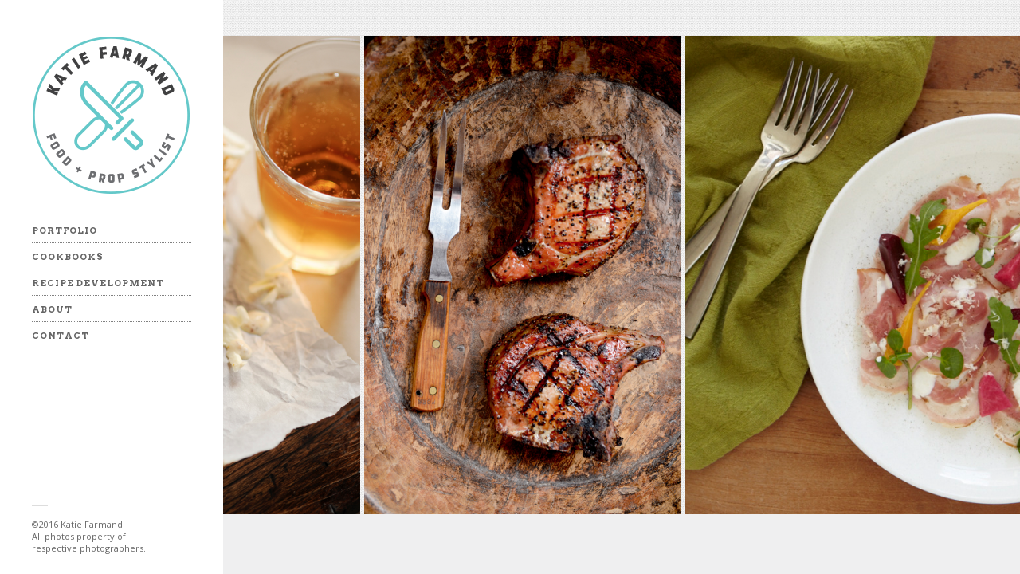

--- FILE ---
content_type: text/html; charset=UTF-8
request_url: http://katiefarmand.com/?product=1839444
body_size: 3147
content:

<!DOCTYPE html>
<html lang="en-US">
<head>

	<!-- Content Type -->
    <meta http-equiv="Content-Type" content="text/html; charset=UTF-8" />
    
    <!-- Mobile Specific -->
    <meta name="viewport" content="width=device-width, initial-scale=1, maximum-scale=1">
    
    <!-- Title Tag -->
    <title> Katie Farmand | food stylist | prop stylist | orlando, fla.</title>
    
        <!-- Favicon -->
    <link rel="icon" type="image/png" href="http://katiefarmand.com/wp-content/uploads/2013/04/favicon.png" />
        
    <!-- Tracking -->
        
    <!-- WP Head  -->
    <link rel='dns-prefetch' href='//maps.googleapis.com' />
<link rel='dns-prefetch' href='//s.w.org' />
<link rel="alternate" type="application/rss+xml" title="Katie Farmand | food stylist | prop stylist | orlando, fla. &raquo; Feed" href="http://katiefarmand.com/feed/" />
<link rel="alternate" type="application/rss+xml" title="Katie Farmand | food stylist | prop stylist | orlando, fla. &raquo; Comments Feed" href="http://katiefarmand.com/comments/feed/" />
<link rel="alternate" type="application/rss+xml" title="Katie Farmand | food stylist | prop stylist | orlando, fla. &raquo; Home Comments Feed" href="http://katiefarmand.com/home/feed/" />
		<script type="text/javascript">
			window._wpemojiSettings = {"baseUrl":"https:\/\/s.w.org\/images\/core\/emoji\/11\/72x72\/","ext":".png","svgUrl":"https:\/\/s.w.org\/images\/core\/emoji\/11\/svg\/","svgExt":".svg","source":{"concatemoji":"http:\/\/katiefarmand.com\/wp-includes\/js\/wp-emoji-release.min.js?ver=4.9.26"}};
			!function(e,a,t){var n,r,o,i=a.createElement("canvas"),p=i.getContext&&i.getContext("2d");function s(e,t){var a=String.fromCharCode;p.clearRect(0,0,i.width,i.height),p.fillText(a.apply(this,e),0,0);e=i.toDataURL();return p.clearRect(0,0,i.width,i.height),p.fillText(a.apply(this,t),0,0),e===i.toDataURL()}function c(e){var t=a.createElement("script");t.src=e,t.defer=t.type="text/javascript",a.getElementsByTagName("head")[0].appendChild(t)}for(o=Array("flag","emoji"),t.supports={everything:!0,everythingExceptFlag:!0},r=0;r<o.length;r++)t.supports[o[r]]=function(e){if(!p||!p.fillText)return!1;switch(p.textBaseline="top",p.font="600 32px Arial",e){case"flag":return s([55356,56826,55356,56819],[55356,56826,8203,55356,56819])?!1:!s([55356,57332,56128,56423,56128,56418,56128,56421,56128,56430,56128,56423,56128,56447],[55356,57332,8203,56128,56423,8203,56128,56418,8203,56128,56421,8203,56128,56430,8203,56128,56423,8203,56128,56447]);case"emoji":return!s([55358,56760,9792,65039],[55358,56760,8203,9792,65039])}return!1}(o[r]),t.supports.everything=t.supports.everything&&t.supports[o[r]],"flag"!==o[r]&&(t.supports.everythingExceptFlag=t.supports.everythingExceptFlag&&t.supports[o[r]]);t.supports.everythingExceptFlag=t.supports.everythingExceptFlag&&!t.supports.flag,t.DOMReady=!1,t.readyCallback=function(){t.DOMReady=!0},t.supports.everything||(n=function(){t.readyCallback()},a.addEventListener?(a.addEventListener("DOMContentLoaded",n,!1),e.addEventListener("load",n,!1)):(e.attachEvent("onload",n),a.attachEvent("onreadystatechange",function(){"complete"===a.readyState&&t.readyCallback()})),(n=t.source||{}).concatemoji?c(n.concatemoji):n.wpemoji&&n.twemoji&&(c(n.twemoji),c(n.wpemoji)))}(window,document,window._wpemojiSettings);
		</script>
		<style type="text/css">
img.wp-smiley,
img.emoji {
	display: inline !important;
	border: none !important;
	box-shadow: none !important;
	height: 1em !important;
	width: 1em !important;
	margin: 0 .07em !important;
	vertical-align: -0.1em !important;
	background: none !important;
	padding: 0 !important;
}
</style>
<link rel='stylesheet' id='style-css'  href='http://katiefarmand.com/wp-content/themes/katief/style.css?ver=4.9.26' type='text/css' media='all' />
<script type='text/javascript' src='http://katiefarmand.com/wp-includes/js/jquery/jquery.js?ver=1.12.4'></script>
<script type='text/javascript' src='http://katiefarmand.com/wp-includes/js/jquery/jquery-migrate.min.js?ver=1.4.1'></script>
<link rel='https://api.w.org/' href='http://katiefarmand.com/wp-json/' />
<link rel="EditURI" type="application/rsd+xml" title="RSD" href="http://katiefarmand.com/xmlrpc.php?rsd" />
<link rel="wlwmanifest" type="application/wlwmanifest+xml" href="http://katiefarmand.com/wp-includes/wlwmanifest.xml" /> 
<meta name="generator" content="WordPress 4.9.26" />
<link rel="canonical" href="http://katiefarmand.com/" />
<link rel='shortlink' href='http://katiefarmand.com/' />
<link rel="alternate" type="application/json+oembed" href="http://katiefarmand.com/wp-json/oembed/1.0/embed?url=http%3A%2F%2Fkatiefarmand.com%2F" />
<link rel="alternate" type="text/xml+oembed" href="http://katiefarmand.com/wp-json/oembed/1.0/embed?url=http%3A%2F%2Fkatiefarmand.com%2F&#038;format=xml" />
<!--[if gte IE 9]><style type="text/css">.gradient {filter: none;}</style><![endif]--><!--[if lt IE 9]><script src="http://html5shim.googlecode.com/svn/trunk/html5.js"></script><script src="http://css3-mediaqueries-js.googlecode.com/svn/trunk/css3-mediaqueries.js"></script><![endif]--><!-- Custom CSS -->
<style type="text/css">
#content-right{
   padding: 45px 0 0 300px !important;
}

#content-left{
   width: 200px !important;
}
</style>    
    <link href='http://fonts.googleapis.com/css?family=Arvo:400,700,400italic,700italic' rel='stylesheet' type='text/css'>
    <link href='http://fonts.googleapis.com/css?family=Open+Sans:400italic,700italic,400,700' rel='stylesheet' type='text/css'>
</head><!-- /end head -->


<!-- Begin Body -->

<body class="home page-template page-template-templates page-template-template-home-single page-template-templatestemplate-home-single-php page page-id-7">

<span id="site-preloader"></span>
<div id="wrap" class="clearfix">
	
    <div id="content-left" class="clearfix ">
        	<header>
                <div id="logo">
                                            <a href="http://katiefarmand.com/" title="" rel="home"><img src="http://katiefarmand.com/wp-content/uploads/2013/04/kf-logo-new.png" alt="" /></a>
                                    </div><!-- /logo -->
            </header><!-- /header -->
            
                <aside id="sidebar">
			<div class="menu-main-nav-container"><ul id="menu-main-nav" class="sidebar-box widget_nav_menu main-menu clearfix"><li id="menu-item-33" class="menu-item menu-item-type-custom menu-item-object-custom menu-item-33"><a href="http://katiefarmand.com/gallery/food">PORTFOLIO</a></li>
<li id="menu-item-230" class="menu-item menu-item-type-post_type menu-item-object-page menu-item-230"><a href="http://katiefarmand.com/cookbooks/">COOKBOOKS</a></li>
<li id="menu-item-70" class="menu-item menu-item-type-post_type menu-item-object-page menu-item-70"><a href="http://katiefarmand.com/recipe-development/">RECIPE DEVELOPMENT</a></li>
<li id="menu-item-36" class="menu-item menu-item-type-post_type menu-item-object-page menu-item-36"><a href="http://katiefarmand.com/about/">ABOUT</a></li>
<li id="menu-item-73" class="menu-item menu-item-type-post_type menu-item-object-page menu-item-73"><a href="http://katiefarmand.com/contact/">CONTACT</a></li>
</ul></div>        </aside><!-- /sidebar -->
        
        <div id="copyright">
        	©2016 Katie Farmand.<br>
All photos property of<br>
respective photographers.		</div><!-- /copyright -->
        
    </div><!-- /content-left -->

    <div id="content-right" class="clearfix">          <div id="galleries-wrap">  
              <div id="scroller-wrap">
                  <div id="makeMeScrollable">
                      <div class="scrollingHotSpotLeft"></div>
                      <div class="scrollingHotSpotRight"></div>
                      <div class="scrollWrapper">
                          <div class="scrollableArea">
                                                            	<article class="scroller-entry">
									                                         <div class="scroller-entry-img">
                                        	<img src="http://katiefarmand.com/wp-content/uploads/2013/04/Screen-shot-2013-04-10-at-11.37.16-AM-399x600.png" alt="Home" />
                                        	<span class="inner-border"></span>
                                        </div><!-- /scroller-entry-img -->
                                                                   </article><!-- /scroller-entry -->
                                                            	<article class="scroller-entry">
									                                         <div class="scroller-entry-img">
                                        	<img src="http://katiefarmand.com/wp-content/uploads/2013/04/Screen-shot-2013-04-10-at-11.37.41-AM-398x600.png" alt="Home" />
                                        	<span class="inner-border"></span>
                                        </div><!-- /scroller-entry-img -->
                                                                   </article><!-- /scroller-entry -->
                                                            	<article class="scroller-entry">
									                                         <div class="scroller-entry-img">
                                        	<img src="http://katiefarmand.com/wp-content/uploads/2013/04/Screen-shot-2013-04-10-at-11.38.11-AM-544x600.png" alt="Home" />
                                        	<span class="inner-border"></span>
                                        </div><!-- /scroller-entry-img -->
                                                                   </article><!-- /scroller-entry -->
                                                            	<article class="scroller-entry">
									                                         <div class="scroller-entry-img">
                                        	<img src="http://katiefarmand.com/wp-content/uploads/2013/04/011713_0173DZ1-399x600.jpg" alt="Home" />
                                        	<span class="inner-border"></span>
                                        </div><!-- /scroller-entry-img -->
                                                                   </article><!-- /scroller-entry -->
                                                        </div><!-- /scrollableArea --> 
                      </div><!-- /scrollWrapper -->        
                  </div><!-- /makeMeScrollable -->
                </div><!-- /scroller-wrap -->
        	</div><!-- /galleries-wrap -->
            
        

    	<div class="clear"></div><!-- /clear any floats -->
    </div><!-- /main-content -->
</div><!-- /wrap -->

<script type='text/javascript' src='http://katiefarmand.com/wp-includes/js/jquery/ui/effect.min.js?ver=1.11.4'></script>
<script type='text/javascript' src='http://katiefarmand.com/wp-includes/js/jquery/ui/widget.min.js?ver=1.11.4'></script>
<script type='text/javascript' src='http://katiefarmand.com/wp-includes/js/hoverIntent.min.js?ver=1.8.1'></script>
<script type='text/javascript' src='http://katiefarmand.com/wp-content/themes/katief/js/superfish.js?ver=1.4.8'></script>
<script type='text/javascript' src='http://katiefarmand.com/wp-content/themes/katief/js/easing.js?ver=1.3'></script>
<script type='text/javascript' src='http://katiefarmand.com/wp-content/themes/katief/js/googlemap.js?ver=4.9.26'></script>
<script type='text/javascript' src='https://maps.googleapis.com/maps/api/js?sensor=false&#038;ver=4.9.26'></script>
<script type='text/javascript' src='http://katiefarmand.com/wp-content/themes/katief/js/non_mobile_init.js?ver=1.0'></script>
<script type='text/javascript' src='http://katiefarmand.com/wp-includes/js/comment-reply.min.js?ver=4.9.26'></script>
<script type='text/javascript' src='http://katiefarmand.com/wp-includes/js/wp-embed.min.js?ver=4.9.26'></script>
<script type='text/javascript' src='http://katiefarmand.com/wp-content/themes/katief/js/jquery.smoothDivScroll-1.3.js?ver=1.3'></script>
<script type='text/javascript' src='http://katiefarmand.com/wp-content/themes/katief/js/jquery.mousewheel.min.js?ver=3.0.6'></script>
<script type='text/javascript' src='http://katiefarmand.com/wp-content/themes/katief/js/jquery.kinetic.js?ver=1.5'></script>
<script type='text/javascript' src='http://katiefarmand.com/wp-content/themes/katief/js/scroll_init.js?ver=1.0'></script>
</body>
</html>

--- FILE ---
content_type: text/css
request_url: http://katiefarmand.com/wp-content/themes/katief/style.css?ver=4.9.26
body_size: 7771
content:
/*==================================================

    Theme Name: PhotoPro
	Version: 1.2.5
    Description: Premium WordPress theme by WPExplorer
    Author: WPExplorer
    Author URI: http://themeforest.net/user/WPExplorer/
    Designed & Developed by WPExplorer
	Theme URI: http://themeforest.net/user/WPExplorer/
	License: Dual GPL + ThemeForest License
	License URI: README_License.txt
	
		
/* Reset
================================================== */
html, body, div, span, applet, object, iframe, h1, h2, h3, h4, h5, h6, p, blockquote, pre, a, abbr, acronym, address, big, cite, code, del, dfn, em, img, ins, kbd, q, s, samp, small, strike, strong, sub, sup, tt, var, b, u, i, center, dl, dt, dd, ol, ul, li, fieldset, form, label, legend, table, caption, tbody, tfoot, thead, tr, th, td, article, aside, canvas, details, embed, figure, figcaption, footer, header, hgroup, menu, nav, output, ruby, section, summary, time, mark, audio, video { margin: 0; padding: 0; border: 0; font-size: 100%; font: inherit; vertical-align: baseline; }
article, aside, details, figcaption, figure, footer, header, hgroup, menu, nav, section { display: block }
body { line-height: 1 }
ol, ul { list-style: none }
blockquote, q { quotes: none }
blockquote:before, blockquote:after, q:before, q:after { content: ''; content: none; }
table { border-collapse: collapse; border-spacing: 0; }


/* Body & Main
================================================== */
body {
	background: #efeff0;
	nowhitespace: afterproperty;
	font: 13px/1.8 'Open Sans', sans-serif;
	color: #777;
	-webkit-font-smoothing: antialiased;
	-webkit-text-size-adjust: 100%;
}
body.admin-bar #left_content_toggle{ top: 27px; }

body a {
	color: #45bebb;
}
body a:hover {
	text-decoration: none;
	color: #000;
}
img {
	max-width: 100%;
	height: auto;
}


/*main wraps*/
#wrap {
	overflow: hidden;
	height: 100%;
}

#content-left {
	z-index: 201;
	position: fixed;
	left: 0;
	top: 0;
	width: 140px;
	height: 100%;
	background: #fff;
	padding: 45px 40px 0;
	color: #999;
	-webkit-user-select: none;
	-moz-user-select: none;
	-ms-user-select: none;
}

#content-right {
	padding: 45px 0 0 260px;
	width: auto;
	padding-bottom: 60px;
	background-image: url('images/rightbg.png');
	background-repeat: repeat;
}

#centered {
	margin: 0 auto;
	width: 720px;
}
#centered.full-width{
	width: auto;
	margin-right: 40px;
}
#centered img {
	max-width: 100%;
}

#copyright {
	position: fixed;
	bottom: 25px;
	left: 40px;
	color: #666;
	font-size: 11px;
	line-height: 15px;
}

.hide-left-content #copyright {
	display: none;
}

#copyright:before {
	display: block;
	content: "";
	height: 1px;
	width: 20px;
	background: #ddd;
	margin-bottom: 15px;
}

#copyright a {
	color: #666;
	text-decoration: underline;
}

#copyright a:hover {
	color: #999;
}

/*hide content to fadeIn*/
#galleries-wrap,
.body-hidden-sidebar.single-galleries #wrap,
#scroll_play_pause,
#masonry-pagination {
	opacity: 0;
	-moz-opacity: 0;
	-webkit-opacity: 0;
}

/*preloader*/
#site-preloader {
	position: absolute;
	right: 25px;
	top: 25px;
	height: 20px;
	width: 20px;
	background: url("images/preloader.gif");
}

.home #site-preloader {
	margin-left: 100px;
}

/*left content toggle*/
#left_content_toggle {
	z-index: 202;
	position: fixed;
	left: 0;
	top: 0;
	height: 25px;
	width: 25px;
	-webkit-transition: all 0.15s ease-in-out;
	-moz-transition: all 0.15s ease-in-out;
	-o-transition: all 0.15s ease-in-out;
}

#left_content_toggle.closed {
	background: url("images/toggle-plus.png");
}

#left_content_toggle.opened {
	background: url("images/toggle-minus.png");
}


/* Commons
================================================== */

/*clear floats*/
.remove-margin {
	margin-right: 0 !important;
}

.clearfix:after {
	content: ".";
	display: block;
	clear: both;
	visibility: hidden;
	line-height: 0;
	height: 0;
}

.clear {
	clear: both;
}

/*blockquote*/
blockquote {
	position: relative;
	margin: 30px 20px;
	padding-left: 25px;
	font-style: italic;
	font-weight: bold;
	color: #000;
	quotes: "\201C""\201D""\2018""\2019";
}

blockquote:before {
	color: #000;
	content: open-quote;
	font-size: 3em;
	line-height: .1em;
	position: absolute;
	top: 20px;
	left: -10px;
}

blockquote p:last-child {
	margin: 0;
}


/*preformatted text*/
pre {
	background: #fff url("images/pre-bg.png") repeat;
	margin: 40px 0px;
	padding: 25px 20px;
	line-height: 25px;
	border: 1px solid #ddd;
	white-space: pre-wrap;
	white-space: -moz-pre-wrap;
	white-space: -pre-wrap;
	white-space: -o-pre-wrap;
	word-wrap: break-word;
}

/*address*/
address {
	letter-spacing: 1px;
	margin: 20px 0;
}

/*page featured image*/
#page-featured-img {
	position: relative;
	margin: -40px -40px 25px;
	border-bottom: 5px solid #eee;
	margin-bottom: 25px;
}

#page-featured-img img {
	display: block;
	width: 100%;
}

/*wp*/
.sticky {;
}

.gallery-caption {;
}


/* Lists
================================================== */
.entry ul {
	margin: 30px 0 30px 20px;
}

.entry ol {
	margin: 30px 0 30px 25px;
}

.entry ul {
	list-style: disc;
}

.entry ol {
	list-style: decimal;
}

.entry ul li, .entry ol li {
	margin: 0 0 5px;
}


/* Typography
================================================== */
h1, h2, h3, h4, h5, h6 {
	font-weight: bold;
}

h1, h2, h3, h4, h5, h6 {
	color: #000;
}

h1 a, h2 a, h3 a, h4 a, h5 a, h6 a {
	color: #000;
	-webkit-transition: all 0.25s ease-in-out;
	-moz-transition: all 0.25s ease-in-out;
	-o-transition: all 0.25s ease-in-out;
}


h1 a:hover, h2 a:hover, h3 a:hover, h4 a:hover, h5 a:hover, h6 a:hover {
	color: #ff0030;
}

.entry h2, .entry h3, .entry h4, .entry h5, .entry h6 {
	margin: 40px 0 20px;
}

h1 {
	font-size: 20px;
	margin: 0 0 20px;
}

h2 {
	font-size: 18px;
}

h3 {
	font-size: 16px;
}

h4 {
	font-size: 14px;
}

h5 {
	font-size: 12px;
}

h6 {
	font-size: 10px;
}

p {
	margin: 0 0 20px;
}

.entry {
	font-size: 14px;
}

.entry p:last-child {
	margin: 0;
}

p img {
	margin: 0;
}

p.lead {
	font-size: 21px;
	line-height: 27px;
	color: #777;
}

em {
	font-style: italic;
}

strong {
	font-weight: bold;
}

small {
	font-size: 80%;
}

hr {
	border: solid rgba(0, 0, 0, 0.2);
	border-width: 1px 0 0;
	clear: both;
	margin: 10px 0 30px;
	height: 0;
}

p a, p a:visited {
	line-height: inherit;
}

a:link {
	text-decoration: none;
}

a:focus {
	outline: 0;
}

a {
	outline: 0;
}

p a, p a:visited {
	line-height: inherit;
}

a:link {
	text-decoration: none;
}

a:focus {
	outline: 0;
}

#page-heading {
	margin-bottom: 25px;
	padding: 10px 0;
	border-bottom: 1px solid #ddd;
	border-top: 1px solid #ddd;
}

#page-heading h1 {
	margin: 0;
	font-weight: bold;
	font-size: 28px;
	font-weight: normal;
	text-transform: uppercase;
}

#page-header {
	padding-bottom: 15px;
	margin-bottom: 25px;
	border-bottom: 1px solid #eee;
}

#page-header h1 {
	margin: 0;
	padding: 0;
	font-size: 28px;
	color:#66C8C9;
	font-family: 'Arvo', serif;
}

#post header h1 {
	font-family: 'Arvo', serif;
	font-size: 28px;
	margin: 0 0 15px;
	line-height: 1.4em;
	color:#66C8C9;
}
	

/* Header
================================================== */

/*logo*/
#logo {
	margin-bottom: 30px;
}

#logo img {
	display: inline-block;
	max-width: 100%;
}

#logo h1, #logo h2 {
	font-size: 21px;
	margin: 0;
	font-weight: bold;
}

#logo h1 a, #logo h2 a {
	color: #000;
	display: block;
}


/* FlexSlider
================================================== */

/* FlexSlider Necessary Styles
*********************************/ 
.flex-container a:active,
.flexslider a:active,
.flex-container a:focus,
.flexslider a:focus {
	outline: none;
}

.slides,
.flex-control-nav,
.flex-direction-nav {
	margin: 0;
	padding: 0;
	list-style: none;
}

.flexslider {
	margin: 0;
	padding: 0;
}

.flexslider .slides > li {
	display: none;
	-webkit-backface-visibility: hidden;
} /* Hide the slides before the JS is loaded. Avoids image jumping */
.flexslider .slides img {
	display: block;
	max-width: 100%;
	max-height: 100%;
}

.flex-pauseplay span {
	text-transform: capitalize;
}

/* Clearfix for the .slides element */
.slides:after {
	content: ".";
	display: block;
	clear: both;
	visibility: hidden;
	line-height: 0;
	height: 0;
}

html[xmlns] .slides {
	display: block;
}

* html .slides {
	height: 1%;
}

/* No JavaScript Fallback */
/* If you are not using another script, such as Modernizr, make sure you
 * include js that eliminates this class on page load */
.no-js .slides > li:first-child {
	display: block;
}

/*main*/
.flexslider-container {
	position: relative;
}

.flexslider {
	zoom: 1;
}

.flexslider ul {
	margin: 0;
}


/* Single Gallery Slider
================================================== */

/*photos slider*/
#single-gallery-media {
	margin: 0 40px;
}

/*next/prev arrows*/
#single-gallery-media .flex-direction-nav li a.flex-next,
#single-gallery-media .flex-direction-nav li a.flex-prev {
	position: fixed;
	top: 0;
	display: block;
	width: 24px;
	height: 24px;
	cursor: pointer;
	-webkit-transition: all 0.15s ease-in-out;
	-moz-transition: all 0.15s ease-in-out;
	-o-transition: all 0.15s ease-in-out;
}

#single-gallery-media .flex-direction-nav li a.flex-next {
	right: 0;
	background: #181818 url("images/arrow-right.png") center center no-repeat;
}

#single-gallery-media .flex-direction-nav li a.flex-prev {
	right: 48px;
	background: #181818 url("images/arrow-left.png") center center no-repeat;
}

#single-gallery-media .flex-direction-nav li a:hover {
	background-color: #ff0030;
}

/*slider caption*/
#single-gallery-media .flex-caption {
	padding: 10px 0;
	text-align: center;
	font-size: 16px;
	color: #444;
	font-family: Georgia, "Times New Roman", Times, serif;
}

#single-gallery-media .flex-caption p:last-child {
	margin: 0;
}

/*pause play*/
#single-gallery-media .flex-pauseplay {
	position: fixed;
	top: 0;
	right: 24px;
	background: #000;
	display: block;
	width: 24px;
	height: 24px;
	cursor: pointer;
}

#single-gallery-media .flex-pauseplay .flex-pause {
	display: block;
	background: url("images/slider-pause.png") center center no-repeat;
}

#single-gallery-media .flex-pauseplay .flex-play {
	display: block;
	background: url("images/slider-play.png") center center no-repeat;
}

#single-gallery-media .flex-pauseplay a {
	-webkit-transition: all 0.15s ease-in-out;
	-moz-transition: all 0.15s ease-in-out;
	-o-transition: all 0.15s ease-in-out;
	text-indent: -9999px;
}

#single-gallery-media .flex-pauseplay a:hover {
	background-color: #ff0030;
}

/*slider pagination*/
#single-gallery-media .flex-control-nav {
	position: fixed;
	top: 0;
	right: 76px;
	background: #181818;
	text-align: center;
	font-size: 9px;
}

#single-gallery-media .flex-control-nav li {
	display: inline-block;
}

#single-gallery-media .flex-control-nav li a {
	color: #fff;
	display: inline;
	display: inline-block;
	height: 24px;
	width: 24px;
	line-height: 24px;
	text-align: center;
	cursor: pointer;
	-webkit-transition: all 0.15s ease-in-out;
	-moz-transition: all 0.15s ease-in-out;
	-o-transition: all 0.15s ease-in-out;
}

#single-gallery-media .flex-control-nav li a:hover,
#single-gallery-media .flex-control-nav a.flex-active {
	color: #fff;
	background: #ff0030;
}

#single-gallery-media .flex-control-nav a.flex-active:hover {
	color: #fff;
}

/*animate slider img hover*/
#single-gallery-media li.slide img {
	-webkit-transition: all 0.25s ease-in-out;
	-moz-transition: all 0.25s ease-in-out;
	-o-transition: all 0.25s ease-in-out;
}

#single-gallery-media li.slide img:hover {
	opacity: 0.85;
	-moz-opacity: 0.85;
	-webkit-opacity: 0.85;
}


/* Galleries
================================================== */

/*hide left content on photos by default*/
.body-hidden-sidebar.single-galleries #content-left.hide-left-content {
	left: -220px;
}

.body-hidden-sidebar.single-galleries #content-right {
	padding-left: 0px;
}

/*masonry entry*/
.masonry-entry {
	float: left;
	width: 300px;
	margin-right: 5px;
	margin-bottom: 5px;
}

.masonry-entry img {
	max-width: 100%;
	display: block;
	box-shadow: #000 0em 0em 0em;
	-webkit-transition: all 0.25s ease-in-out;
	-moz-transition: all 0.25s ease-in-out;
	-o-transition: all 0.25s ease-in-out;
}

.masonry-entry a:hover img {
	opacity: 0.7;
	-moz-opacity: 0.7;
	-webkit-opacity: 0.7;
}


/*single gallery media*/
#single-gallery-media {
	text-align: center;
	-webkit-user-select: none;
	-moz-user-select: none;
	-ms-user-select: none;
}

#single-gallery-media img {
	display: inline-block;
	width: auto !important;
	max-width: 100%;
}

/*content toggles*/
#content-trigger {
	display: block;
	position: absolute;
	left: 50%;
	margin-left: -25px;
}

#content-trigger.closed {
	background: url("images/plus.png") center no-repeat;
}

#content-trigger.opened {
	background: url("images/minus.png") center no-repeat;
}

#content-toggle-container {
	display: none;
}

/*single gallery info*/
#toggle-overlay {
	height: 100%;
	width: 100%;
	position: fixed;
	background: #000;
	z-index: 99;
	opacity: 0.4;
}

#single-gallery-info {
	z-index: 999;
	position: fixed;
	bottom: -500px;
	left: 50%;
	width: 930px;
	padding: 25px;
	background: #fff;
	font-size: 14px;
}

#single-gallery-info-inner {
	height: 450px;
}

#single-gallery-info .inner {
	width: 910px;
	padding-right: 20px;
}

#galleryInfoScroller {
	width: 930px;
	height: 450px;
}

#single-gallery-info h1 {
	margin: 7px 0 15px;
	font-size: 28px;
	line-height: 1.4em;
}

#single-gallery-info header {
	text-align: center;
	padding-bottom: 20px;
	margin-bottom: 20px;
	border-bottom: 1px solid #eee;
}

#date {
	font-family: Georgia, "Times New Roman", Times, serif;
	font-size: 13px;
	color: #999;
	margin: -15px 0 0;
}

#single-gallery-info p:last-child {
	margin: 0;
}

/*single gallery bottom toggle*/
#gallery-toggle-bar {
	position: fixed;
	bottom: 0;
	left: 50%;
}

#gallery-toggle-bar a {
	float: left;
	background: #000;
	padding: 10px 20px;
	color: #fff;
	font-weight: bold;
	-webkit-transition: background 0.25s ease-in-out;
	-moz-transition: background 0.25s ease-in-out;
	-o-transition: background 0.25s ease-in-out;
}

#gallery-toggle-bar a:hover {
	background: #ff0030;
}

#gallery-info-open {
	margin-right: 5px;
}

#gallery-info-close {
	display: none;
	position: absolute;
	right: -9px;
	top: -9px;
	height: 18px;
	width: 18px;
	background: #000;
	text-align: center;
	line-height: 18px;
	color: #fff;
	font-size: 13px;
	font-weight: bold;
	border-radius: 99px;
}

#gallery-info-close:hover {
	background: #ff0030;
}


/*Single Masonry*/
.single-masonry {
	padding-left: 40px;
	padding-bottom: 40px;
	margin: 0 auto;
	width: 915px;
}

.single-masonry.single-masonry-full{
	padding-left: 0;
	width: 100%;
	-moz-box-sizing: border-box;
	-webkit-box-sizing: border-box;
	box-sizing: border-box;
}

.body-hidden-sidebar .single-masonry.single-masonry-full{
	padding-left: 40px;
}


/* More Galleries carousel
================================================== */

#popup-galleries {
	z-index: 999;
	position: fixed;
	bottom: -270px;
	left: 50%;
	width: 930px;
	padding: 20px 25px 50px;
	background: #fff;
	-webkit-user-select: none;
	-moz-user-select: none;
	-ms-user-select: none;
}

#popup-galleries h3 {
	font-size: 13px;
	font-weight: bold;
	margin: 0 0 10px;
	color: #444;
}

#popup-galleries-inner {
	height: 160px;
}

#popup-galleries-inner a, #popup-galleries img {
	display: block;
	float: left;
}

#popup-galleries-inner a {
	margin-right: 20px;
	border: 5px solid #eee;
}

#popup-galleries-inner a:last-child {
	margin: 0;
}

#popup-galleries-inner img {
	-webkit-transition: opacity 0.25s ease-in-out;
	-moz-transition: opacity 0.25s ease-in-out;
	-o-transition: opacity 0.25s ease-in-out;
}

#popup-galleries-inner img:hover {
	opacity: 0.7;
	-moz-opacity: 0.7;
	-webkit-opacity: 0.7;
}

#popup-galleries-close {
	position: absolute;
	right: -9px;
	top: -9px;
	height: 18px;
	width: 18px;
	text-align: center;
	line-height: 18px;
	background: #000;
	color: #fff;
	font-size: 13px;
	font-weight: bold;
	border-radius: 99px;
}

#popup-galleries-close:hover {
	background: #ff0030;
}


/* Blog Entries
================================================== */

/*main*/
.loop-entry {
	margin-bottom: 40px;
	font-size: 14px;
}

.loop-entry p:last-child {
	margin: 0;
}

.loop-entry h2 {
	margin: 0 0 15px;
	font-size: 32px;
	line-height: 1.4em;
}

.entry-content {
	background: #fff;
	padding: 40px;
}

/*thumbnail*/
.loop-entry-thumbnail img {
	display: block;
	-webkit-transition: opacity 0.25s ease-in-out;
	-moz-transition: opacity 0.25s ease-in-out;
	-o-transition: opacity 0.25s ease-in-out;
}

.loop-entry-thumbnail a:hover img {
	opacity: 0.85;
	-moz-opacity: 0.85;
	-webkit-opacity: 0.85;
}

/*read more*/
.loop-entry .read-more {
	display: block;
	float: left;
	margin-top: 25px;
	font-size: 11px;
	font-weight: bold;
	background: #000;
	color: #fff;
	padding: 4px 8px;
	-webkit-transition: all 0.15s ease-in-out;
	-moz-transition: all 0.15s ease-in-out;
	-o-transition: all 0.15s ease-in-out;
	border-radius: 2px;
	-moz-border-radius: 2px;
	-webkit-border-radius: 2px;
}

.loop-entry .read-more:hover {
	background: #ff0030;
}

/*meta*/
.meta {
	font-size: 14px;
	color: #999;
	margin: 0 0 25px;
	padding-bottom: 20px;
	list-style: none;
	border-bottom: 1px solid #eee;
}

.meta a {
	color: #999;
}

.meta a:hover {
	color: #000;
}

.meta li {
	float: left;
	margin-right: 25px;
}

.meta li.date {
	padding-left: 27px;
	background: url("images/clock.png") left center no-repeat;
}

.meta li.comments {
	padding-left: 28px;

	background: url("images/comment-bubble.png") left center no-repeat;
}

.meta li.category {
	padding-left: 34px;
	background: url("images/category.png") left center no-repeat;
}

/* Posts
================================================== */

/*main*/
.post-container {
	background: #fff;
	padding: 70px;
}

.post-container img {
	max-width: 100%;
}

/*post-thumbnail*/
#post-thumbnail {
	margin: -40px -40px 40px;
}

#post-thumbnail img {
	display: block;
}


/* Contact Page
================================================== */
#contact-map {
	margin: -40px -40px 0;
}

.googlemap {
	margin: 0 0 20px;
	position: relative;
	max-width: inherit;
}

.googlemap .map_canvas {
	width: 100%;
	height: 100%;
}

.googlemap .map_canvas h3 {
	margin: 0 0 10px;
	font-size: 14px;
}

.map_canvas img {
	max-width: none !important;
}


/* 404 Page
================================================== */
#error-page {
	margin: 80px 0;
	padding-right: 40px;
}

#error-page-title {
	font-size: 60px;
	text-align: center;
	font-weight: bold;
	background: none;
	line-height: 1em;
	border: none;
	margin: 0 0 10px;
	color: #000;
}

#error-page-title span {
	margin-right: 7px;
}

#error-page-text {
	text-align: center;
	font-size: 16px;
}


/* Pagination
================================================== */
.page-pagination {
	font-family: "Helvetica", Arial, Helvetica, sans-serif;
	overflow: hidden;
}

.page-of-page {
	float: right;
	font-size: 11px;
	font-style: italic;
}

.page-pagination a, .page-pagination span.outer {
	background: #000;
	font-size: 11px;
	line-height: 25px;
	height: 25px;
	width: 25px;
	text-align: center;
	margin-right: 5px;
	margin-bottom: 5px;
	display: block;
	float: left;
	color: #fff;
	-moz-box-sizing: border-box;
	-webkit-transition: all 0.25s ease-in-out;
	-moz-transition: all 0.25s ease-in-out;
	-o-transition: all 0.25s ease-in-out;
	border-radius: 2px;
	-moz-border-radius: 2px;
	-webkit-border-radius: 2px;
}

.page-pagination a:hover, .page-pagination span.current {
	color: #fff;
	background: #ff0030;
}

#photos-template .page-pagination {
	margin: 20px 0;
}

#masonry-pagination .page-of-page {
	display: none;
}

/* Sidebar
================================================== */
#sidebar h4 {
	font-size: 13px;
	font-weight: bold;
	margin: 0 0 10px;
	color: #444;
}

.sidebar-box {
	margin-bottom: 25px;
	line-height: 1.3em;
	font-size: 11px;
	font-family: 'Arvo', serif;
	font-weight:700;
	letter-spacing:1px;
}

.sidebar-box a {
	color: #666;
}

.sidebar-box a:hover {
	color: #000;
}


/* Widgets
================================================== */

/*menu*/
.widget_nav_menu li {
	margin: 0 0 10px;
	padding: 0;
	padding-bottom: 8px;
	position: relative;
	border-bottom: gray dotted 1px;
}

.widget_nav_menu li ul {
	margin: 5px 0 15px 0;
	padding-left: 5px;
	border-left: 1px solid #eee;
	font-size: 12px;
}

.widget_nav_menu li.current-menu-item > a {
	color: #66C8C9;
}

/*tagcloud*/
.tagcloud a {
	float: left;
	display: block;
	font-size: 11px !important;
	line-height: 1em !important;
	margin-bottom: 7px;
	margin-right: 7px;
	padding: 5px 6px;
	background: #eee;
	border-radius: 2px;
	-moz-border-radius: 2px;
	-webkit-border-radius: 2px;
}

.tagcloud a:hover {
	background: #ff0030;
	color: #fff;
}

/*calendar*/
#wp-calendar {
	font-size: 11px;
}

#wp-calendar caption {
	background: #292b2f;
	color: #fff;
	padding: 10px;
	text-align: center;
	font-weight: bold;
}

#wp-calendar th {
	text-align: center;
	border: 1px solid #ddd;
	border-top: none;
	padding: 5px 0;
	background: #f5f5f5;
}

#wp-calendar tbody td {
	padding: 4px 0;
	text-align: center;
	border: 1px solid #eee;
}

#wp-calendar tbody td:hover {
	background: #f5f5f5;
	color: #000;
}

#wp-calendar tbody a {
	display: block;
}

#wp-calendar tbody td {
	padding: 4px 0;
	text-align: center;
	border: 1px solid #eee;
}

#wp-calendar tbody td:hover {
	background: #fff;
	color: #000;
}

#wp-calendar tfoot td {
	padding-top: 5px;
}


/* Search
================================================== */

/*main*/
input[type="search"] {
	font-family: "Helvetica", Arial, Helvetica, sans-serif;
	background: #eee;
	border: none;
	color: #666;
	font-size: 11px;
	font-weight: normal;
	padding: 7px;
	width: 100%;
	background 0.3s ease-in-out; -o-transition: background 0.3s ease-in-out;
	transition: background 0.3s ease-in-out;
	-moz-box-sizing: border-box;
	-webkit-box-sizing: border-box;
	box-sizing: border-box;
	-webkit-appearance: none;
	outline: none;
}

input[type="search"]:focus {
	color: #000;
}

input[type="search"]::-webkit-search-decoration {
	display: none;
}

input[type="search"]::-webkit-search-cancel-button {
	-webkit-appearance: none;
}

/*entries*/
.search-entry {
	font-size: 14px;
	padding: 40px;
	background: #fff;
	margin-bottom: 25px;
}

.search-entry h2 {
	margin: -8px 0 5px;
	font-size: 16px;
}

.search-entry-image {
	float: left;
}

.search-entry-image a {
	display: inline-block;
	-webkit-transition: all 0.25s ease-in-out;
	-moz-transition: all 0.25s ease-in-out;
	-o-transition: all 0.25s ease-in-out;
}

.search-entry-image img {
	display: block;
}

.search-entry-text {
	float: right;
	width: 490px;
}

.search-entry-text p:last-child {
	margin: 0;
}


/* Forms / Inputs / Buttons
================================================== */

/*inputs*/
input[type="text"], input[type="password"] {
	height: 30px;
	line-height: 30px;
	-webkit-transition: all 0.25s ease-in-out;
	-moz-transition: all 0.25s ease-in-out;
	-o-transition: all 0.25s ease-in-out;
}

input[type="text"], input[type="password"], textarea {
	font-family: "Helvetica", Arial, Helvetica, sans-serif;
	background: #fafafa;
	color: #666;
	display: block;
	font-size: 12px;
	margin-left: 0;
	padding: 0 10px;
	border: 1px solid transparent;
	-moz-box-sizing: border-box;
	-webkit-box-sizing: border-box;
	box-sizing: border-box;
	max-width: 100%;
	-webkit-appearance: none;
}

textarea {
	width: 100%;
	padding: 10px;
	-webkit-transition: all 0.25s ease-in-out;
	-moz-transition: all 0.25s ease-in-out;
	-o-transition: all 0.25s ease-in-out;
}

input[type="text"], input[type="password"] {
	width: 200px;
}

input[type="text"]:focus, input[type="password"]:focus, textarea:focus {
	outline: none;
}

/*contact form 7*/
.entry .wpcf7-form {
	margin-top: 40px;
}

.wpcf7-form p {
	font-size: 11px;
	color: #999;
	text-transform: uppercase;
}

.entry button, .entry input[type="button"], .entry input[type="submit"], #commentsbox input[type="submit"] {
	position: relative;
	display: block;
	padding: 0 15px;
	height: 35px;
	line-height: 35px;
	outline: none;
	border: none;
	font-family: "Helvetica", Arial, Helvetica, sans-serif;
	background: #000;
	color: #fff;
	font-weight: bold;
	-webkit-border-radius: 2px;
	-moz-border-radius: 2px;
	border-radius: 2px;
	-webkit-transition: all 0.25s ease-in-out;
	-moz-transition: all 0.25s ease-in-out;
	-o-transition: all 0.25s ease-in-out;
	font-size: 13px;
	cursor: pointer;
	-webkit-appearance: none !important;
	font-weight: bold;
	font-size: 12px;
}

.entry button:hover, .entry input[type="button"]:hover, .entry input[type="submit"]:hover,#commentsbox input[type="submit"]:hover {
	background: #ff0030;
	color: #fff;
}

.entry button:active, .entry input[type="button"]:active, .entry input[type="submit"]:active, #commentsbox input[type="submit"]:active {
	top: 1px;
}


/* Comments
================================================== */
#commentsbox {
	margin-top: 40px;
	background: #fff;
	padding: 40px;
	margin-bottom: 40px;
}

h3#comments-title {
	font-size: 14px;
	padding-bottom: 25px;
	border-bottom: 1px solid #eee;
	margin-bottom: 25px;
}

h3#comments-title span {
	padding-left: 28px;
	background: url("images/comment-bubble.png") left center no-repeat;
}

.comment-details ul {
	margin: 0;
}

.comment-details ul li {
	border-bottom: 1px solid rgba(0, 0, 0, 0.1);
	padding-bottom: 8px;
	padding-top: 8px;
}


.comment-details ul li:first-child {
	border-top: 1px solid rgba(0, 0, 0, 0.1);
}

.commentlist {
	margin: 0;
}

.commentlist li {
	list-style: none;
	margin: 0;
}

.children li.depth-2 {
	margin: 0 0 0px 65px;
}

.children li.depth-3 {
	margin: 0 0 0px 65px;
}

.children li.depth-4 {
	margin: 0 0 0px 65px;
}

.children li.depth-5 {
	margin: 0 0 0px 65px;
}

.children li.depth-6 {
	margin: 0 0 0px 65px;
}

.children li.depth-7 {
	margin: 0 0 0px 65px;
}

.children li.depth-8 {
	margin: 0 0 0px 65px;
}

.children li.depth-9 {
	margin: 0 0 0px 65px;
}

.children li.depth-10 {
	margin: 0 0 0px 65px;
}

.comment-body {
	margin-bottom: 25px;
	font-size: 13px;
}

.comment-details {
	position: relative;
	margin-left: 70px;
	background: #f9f9f9;
	padding: 20px;
	border-radius: 2px;
	-moz-border-radius: 2px;
	-webkit-border-radius: 2px;
	border-radius: 2px;
	-moz-border-radius: 2px;
	-webkit-border-radius: 2px;
}

.comment-avatar {
	position: absolute;
	top: 0;
	left: -70px;
}

.comment-avatar img {
	display: block;
	border-radius: 2px;
	-moz-border-radius: 2px;
	-webkit-border-radius: 2px;
}

.comment-author {
	font-weight: bold;
}

.comment-author a {
	color: #000;
}

.comment-content {
	margin-top: 5px;
}

.comment-content p:last-child {
	margin: 0;
}

.comment-date {
	font-size: 11px;
	font-weight: normal;
}

.comment-date a {
	color: #888;
}

.comment-reply-link {
	display: block;
	float: left;
	font-size: 10px;
	color: #888;
	background: #e9e9e9;
	padding: 1px 5px;
	margin-top: 20px;
	border-radius: 2px;
	-webkit-transition: all 0.25s ease-in-out;
	-moz-transition: all 0.25s ease-in-out;
	-o-transition: all 0.25s ease-in-out;
}

.comment-reply-link:hover {
	color: #fff !important;
	background: #ff0030;
}

#respond {
	position: relative;
}

#cancel-comment-reply-link {
	display: block;
	font-size: 11px;
	font-weight: normal;
	color: #fff;
	position: absolute;
	top: 0px;
	right: 0px;
	background: #000;
	padding: 1px 5px;
	border-radius: 2px;
}

.comment-reply-link:hover, #cancel-comment-reply-link:hover {
	color: #fff;
	background: #ff0030;
}

.commentlist .children {
	margin: 0;
}

#comments_wrap {
	margin-top: 15px;
}

#comments-logged-in {
	margin-bottom: 30px;
	margin-top: 10px;
	font-size: 13px;
}

#log-out {
	float: right;
	margin-top: -56px;
}

.form-submit {
	margin-bottom: 0;
	height: 55px;
	margin-bottom: 0;
}

h3#reply-title {
	margin: 0 0 25px;
	font-size: 14px;
}

.logged-in-as {
	font-size: 12px;
}

.children #commentform textarea {
	width: 95.6%;
}

#commentform input {
	float: left;
	margin-right: 10px;
}

#commentform label {
	font-size: 11px;
	font-weight: normal;
	color: #999;
}

#commentsbox span.required {
	color: #C30;
	font-size: 9px;
}

#commentform input {
	margin-top: 0 !important;
}

#commentform input#author, #commentform input#email, #commentform input#url {
	font-size: 12px;
	width: 40%;
	margin-top: 10px;
}

#commentform textarea {
	font-size: 12px;
	width: 100%;
	margin-top: 10px;
}

/*WP JetPack*/
.comment-subscription-form {
	font-size: 12px;
	margin-top: 20px;
	margin-bottom: 0px;
}

.comment-subscription-form:after {
	content: ".";
	display: block;
	clear: both;
	visibility: hidden;
	line-height: 0;
	height: 0;
}

.comment-subscription-form input, .comment-subscription-form label {
	float: left;
	margin: 0px !important;
	margin-right: 5px !important;
	padding: 10px;
}

#comment-left {
	float: left;
	width: 160px;
	padding-right: 35px;
}

#comment-right {
	float: left;
	width: 445px;
}


/* Shortcodes
================================================== */

/*button*/
.button {
	font-family: "Helvetica", Arial, Helvetica, sans-serif;
	display: block;
	float: left;
	padding: 7px 15px;
	background: #000;
	color: #fff;
	font-size: 13px;
	font-weight: 600;
	border-radius: 4px;
	-moz-border-radius: 4px;
	-webkit-border-radius: 4px;
	-webkit-transition: all 0.25s ease-in-out;
	-moz-transition: all 0.25s ease-in-out;
	-o-transition: all 0.25s ease-in-out;
}

.button:hover {
	color: #fff;
}

/*googlemap*/
.googlemap {
	margin: 0 0 20px;
	position: relative;
	max-width: inherit;
}

.googlemap .map_canvas {
	width: 100%;
	height: 100%;
}

.googlemap .map_canvas h3 {
	margin: 0 0 10px;
	font-size: 14px;
}

.map_canvas img {
	max-width: none !important;
}


/* Isotope CSS Animations
================================================== */
.isotope, .isotope .isotope-item {
	-webkit-transition-duration: 0.8s;
	-moz-transition-duration: 0.8s;
	-ms-transition-duration: 0.8s;
	-o-transition-duration: 0.8s;
	transition-duration: 0.8s;
}

.isotope {
	-webkit-transition-property: height, width;
	-moz-transition-property: height, width;
	-ms-transition-property: height, width;
	-o-transition-property: height, width;
	transition-property: height, width;
}

.isotope .isotope-item {
	-webkit-transition-property: -webkit-transform, opacity;
	-moz-transition-property: -moz-transform, opacity;
	-ms-transition-property: -ms-transform, opacity;
	-o-transition-property: top, left, opacity;
	transition-property: transform, opacity;
}

.isotope.no-transition, .isotope.no-transition .isotope-item, .isotope .isotope-item.no-transition {
	-webkit-transition-duration: 0s;
	-moz-transition-duration: 0s;
	-ms-transition-duration: 0s;
	-o-transition-duration: 0s;
	transition-duration: 0s;
}


/* WordPress Styles
================================================== */

/*img attachments*/
#img-attach-page{
	padding-right: 40px;
}
#img-attach-page img{
	max-width: 100%;
}

/*aligns*/
.aligncenter {
	display: block;
	margin: 0 auto;
}

.alignright {
	float: right;
	margin: 0 0 10px 20px;
}

.alignleft {
	float: left;
	margin: 0 20px 10px 0;
}

/*floats*/
.floatleft {
	float: left;
}

.floatright {
	float: right;
}

/*text style*/
.textcenter {
	text-align: center;
}

.textright {
	text-align: right;
}

.textleft {
	text-align: left;
}

/*captions*/
.wp-caption {
	max-width: 100% !important;
}

.wp-caption {
	text-align: center;
	margin: 25px 0;
}

.wp-caption img {
	display: block;
	margin: 0;
	padding: 0;
	border: 0 none;
	max-width: 100%;
}

.wp-caption p.wp-caption-text {
	background-color: #f3f3f3;
	font-size: 14px;
	color: #000;
	padding: 20px;
	margin: 0;
	font-weight: bold;
}

/*smiley reset*/
.wp-smiley {
	margin: 0 !important;
	max-height: 1em;
}
.bypostauthor{}

/*blockquote*/
blockquote.left {
	margin-right: 20px;
	text-align: right;
	margin-left: 0;
	width: 33%;
	float: left;
}

blockquote.right {
	margin-left: 20px;
	text-align: left;
	margin-right: 0;
	width: 33%;
	float: right;
}

/*img attachment*/
#img-attch-page {
	text-align: center;
	overflow: hidden;
}

#img-attch-page img {
	display: inline-block;
	margin: 0 auto;
	max-width: 100%;
	margin-bottom: 20px;
}

/*gallery shortcode*/
.gallery-item img {
	-moz-box-sizing: border-box;
	-webkit-box-sizing: border-box;
	box-sizing: border-box;
}


/* View.js styles
================================================== */
.viewer li {
	-webkit-transition: width 500ms cubic-bezier(0.075, 0.820, 0.165, 1.000);
	-moz-transition: width 500ms cubic-bezier(0.075, 0.820, 0.165, 1.000);
	transition: width 500ms cubic-bezier(0.075, 0.820, 0.165, 1.000);
}

.viewer .caption {
	visibility: hidden;
	opacity: 0;
	-webkit-transition: opacity 1.5s ease-in-out;
	-moz-transition: opacity 1.5s ease-in-out;
	transition: opacity 1.5s ease-in-out;
}

.viewer .current .caption {
	opacity: 100;
	visibility: visible;
}


/* Scrollbar
================================================== */	

/*functional styling*/
.scroller-con {
	position: relative;
	overflow: hidden;
}

.scroller-con .scroller {
	overflow: hidden;
	position: absolute;
	left: 0;
	top: 0;
}

.scroller-con .inner {
	position: absolute!important;
}

.scroller-con.easing .inner {
	-webkit-transition: all 0.5s ease-out;
	-moz-transition: all 0.5s ease-out;
	-o-transition: all 0.5s ease-out;
}

.scroller-con .scrollbary {
	position: absolute;
	cursor: pointer;
}

.scroller-con .scrollbary_bg {
	position: absolute;
	cursor: pointer;
}

.scroller-con .scrollbarx {
	position: absolute;
	cursor: pointer;
}

.scroller-con .scrollbarx_bg {
	position: absolute;
	cursor: pointer;
}


/*Skin*/
.scroller-con.skin_default .scrollbarx {
	width: 60px;
	height: 7px;
	left: 0;
	bottom: -25px;
	-webkit-transition: background 0.25s ease-in-out;
	-moz-transition: background 0.25s ease-in-out;
	-o-transition: background 0.25s ease-in-out;
	background: #000;
}

.scroller-con.skin_default .scrollbarx:hover,
.scroller-con.skin_default .scrollbarx:active {
	background: #E50937;
}

.scroller-con.skin_default .scrollbarx_bg {
	height: 7px;
	left: 0;
	bottom: -25px;
	background: #eee;
}

.scroller-con.skin_default .scrollbary {
	width: 7px;
	height: 60px;
	top: 0;
	right: -10px;
	-webkit-transition: background 0.25s ease-in-out;
	-moz-transition: background 0.25s ease-in-out;
	-o-transition: background 0.25s ease-in-out;
	background: #000;
}

.scroller-con.skin_default .scrollbary:hover,
.scroller-con.skin_default .scrollbary:active {
	background: #E50937;
}

.scroller-con.skin_default .scrollbary_bg {
	width: 7px;
	top: 0;
	right: -10px;
	background: #eee;
}


/* Gallery Carousel/Scroller
================================================== */	

/*main*/
#scroller-wrap {
	height: 600px;
	position: relative;
	margin-left: -40px;
}

.body-hidden-sidebar.single-galleries #scroller-wrap {
	margin-left: 0;
}

#scroller-wrap-inner .scroller-entry:last-child {
	padding-right: 0;
}

/*scroller entry*/
.scroller-entry {
	float: left;
	padding-right: 5px;
}

.scroller-entry-img {
	position: relative;
	height: auto;
	width: auto;
}

.scroller-entry-img a {
	height: 600px;
	display: block;
	text-decoration: none;
}

.scroller-entry-img span.inner-border {
	position: absolute;
	top: 0;
	left: 0;
	display: block;
	width: 100%;
	height: 100%;
	border: 5px solid transparent;
	opacity: 0.7;
	-moz-box-sizing: border-box;
	-webkit-box-sizing: border-box;
	box-sizing: border-box;
	-webkit-transition: all 0.25s ease-in-out;
	-moz-transition: all 0.25s ease-in-out;
	-o-transition: all 0.25s ease-in-out;
}

.scroller-entry-img a:hover span.inner-border {
	border: 15px solid #FFF;
	opacity: 0.4;
}

.scroller-entry-description {
	position: relative;
	text-align: center;
	padding: 25px;
	background: #fff;
}

.scroller-entry-description h2 {
	line-height: 1.4em;
	font-size: 18px;
	margin: 0 0;
}

.scrollWrapper {
	position: relative;
	overflow: hidden;
	width: 100%;
	height: 100%;
}

.scrollableArea {
	position: relative;
	width: auto;
	height: 100%;
}

#makeMeScrollable div.scrollableArea img {
	position: relative;
	margin: 0;
	padding: 0;
	-webkit-user-select: none;
	-khtml-user-select: none;
	-moz-user-select: none;
	-o-user-select: none;
	user-select: none;
}


/* Invisible left hotspot */
.scrollingHotSpotLeft {
	/* The hotspots have a minimum width of 100 pixels and if there is room the will grow
    and occupy 15% of the scrollable area (30% combined). Adjust it to your own taste. */
	min-width: 75px;
	width: 116px;
	height: 200px;
	top: 50%;
	margin-top: -137px;
	/* There is a big background image and it's used to solve some problems I experienced
    in Internet Explorer 6. */
	background-image: url(images/big_transparent.gif);
	background-repeat: repeat;
	background-position: center center;
	position: absolute;
	z-index: 200;
	left: 0;
	/*  The first url is for Firefox and other browsers, the second is for Internet Explorer */
	cursor: url(images/cursors/cursor_arrow_left.gif), url(images/cursors/cursor_arrow_left.cur),w-resize;
}

/* Visible left hotspot */
.scrollingHotSpotLeftVisible{
	background-color: #fff;
	background-image: url(images/arrow_left.gif);
	background-repeat: no-repeat;
	opacity: 0.5; /* Standard CSS3 opacity setting */
	-moz-opacity: 0.5; /* Opacity for really old versions of Mozilla Firefox (0.9 or older) */
	filter: alpha(opacity = 50); /* Opacity for Internet Explorer. */
	zoom: 1; /* Trigger "hasLayout" in Internet Explorer 6 or older versions */
}

/* Invisible right hotspot */
.scrollingHotSpotRight{
	min-width: 75px;
	width: 116px;
	height: 200px;
	top: 50%;
	margin-top: -137px;
	background-image: url(images/big_transparent.gif);
	background-repeat: repeat;
	background-position: center center;
	position: absolute;
	z-index: 200;
	right: 0;
	cursor: url(images/cursors/cursor_arrow_right.gif), url(images/cursors/cursor_arrow_right.cur),e-resize;
}

/* Visible right hotspot */
.scrollingHotSpotRightVisible{
	background-image: url(images/arrow_right.gif);
	background-color: #fff;
	background-repeat: no-repeat;
	opacity: 0.5;
	-moz-opacity: 0.5;
	filter: alpha(opacity = 50);
	zoom: 1;
}

--- FILE ---
content_type: text/javascript
request_url: http://katiefarmand.com/wp-content/themes/katief/js/scroll_init.js?ver=1.0
body_size: 387
content:
jQuery(function($){
	$(document).ready(function(){
					
		$("#makeMeScrollable").smoothDivScroll({
			autoScrollingMode: "onStart",
			mousewheelScrolling: "allDirections",
			autoScrollingDirection: "backAndForth"
		});
		
		$("#makeMeScrollable").hover(function() {
			$(this).smoothDivScroll("stopAutoScrolling");
		}, function(){
			$(this).smoothDivScroll("startAutoScrolling");
		});
		
		$(".view, #gallery-toggle-bar a").click(function() {
			$("#makeMeScrollable").smoothDivScroll("disable");
		});
		
		
		$('#popup-galleries-close, #gallery-info-close, #toggle-overlay, .fancybox-close').live('click',function(e){
			$("#makeMeScrollable").smoothDivScroll("startAutoScrolling");
			$("#makeMeScrollable").smoothDivScroll("enable");
			$("#makeMeScrollable").smoothDivScroll("startAutoScrolling");
		});
		
		$(".fancybox-overlay, .viewer ul, .viewer .close, .viewer li.current, .viewer li.current div").live('click',function(e){
			if( e.target == this ) {
				$("#makeMeScrollable").smoothDivScroll("enable");
				$("#makeMeScrollable").smoothDivScroll("startAutoScrolling");
			}
		});
		
	});
});

--- FILE ---
content_type: text/javascript
request_url: http://katiefarmand.com/wp-content/themes/katief/js/jquery.smoothDivScroll-1.3.js?ver=1.3
body_size: 9387
content:
/*
 * jQuery SmoothDivScroll 1.3
 *
 * Copyright (c) 2012 Thomas Kahn
 * Licensed under the GPL license.
 *
 * http://www.smoothdivscroll.com/
 *
 * Depends:
 * jquery-1.8.x.min.js
   Please use https://ajax.googleapis.com/ajax/libs/jquery/1.8.1/jquery.min.js
   ...or later

 * jquery.ui.widget.js
 * jquery.ui.effects.min.js
   Make your own custom download at http://jqueryui.com/download.
   First deselect all components. Then check just "Widget" and "Effects Core".
   Download the file and put it in your javascript folder.

 * jquery.mousewheel.min.js
   Used for mousewheel functionality.
   Download the latest version at http://brandonaaron.net/code/mousewheel/demos
 *

 * jquery.kinetic.js
   Used for scrolling by dragging, mainly used on touch devices.
   Download the latest version at https://github.com/davetayls/jquery.kinetic
 *
 */
(function ($) {

	$.widget("thomaskahn.smoothDivScroll", {
		// Default options
		options: {
			// Classes for elements added by Smooth Div Scroll
			scrollingHotSpotLeftClass: "scrollingHotSpotLeft", // String
			scrollingHotSpotRightClass: "scrollingHotSpotRight", // String
			scrollableAreaClass: "scrollableArea", // String
			scrollWrapperClass: "scrollWrapper", // String

			// Misc settings
			hiddenOnStart: false, // Boolean
			getContentOnLoad: {}, // Object
			countOnlyClass: "", // String
			startAtElementId: "", // String

			// Hotspot scrolling
			hotSpotScrolling: true, // Boolean
			hotSpotScrollingStep: 15, // Pixels
			hotSpotScrollingInterval: 10, // Milliseconds
			hotSpotMouseDownSpeedBooster: 3, // Integer
			visibleHotSpotBackgrounds: "hover", // always, onStart, hover or empty (no visible hotspots)
			hotSpotsVisibleTime: 5000, // Milliseconds
			easingAfterHotSpotScrolling: false, // Boolean
			easingAfterHotSpotScrollingDistance: 10, // Pixels
			easingAfterHotSpotScrollingDuration: 300, // Milliseconds
			easingAfterHotSpotScrollingFunction: "easeOutQuart", // String

			// Mousewheel scrolling
			mousewheelScrolling: "", // vertical, horizontal, allDirections or empty (no mousewheel scrolling) String
			mousewheelScrollingStep: 70, // Pixels
			easingAfterMouseWheelScrolling: true, // Boolean
			easingAfterMouseWheelScrollingDuration: 300, // Milliseconds
			easingAfterMouseWheelScrollingFunction: "easeOutQuart", // String

			// Manual scrolling (hotspot and/or mousewheel scrolling)
			manualContinuousScrolling: false, // Boolean

			// Autoscrolling
			autoScrollingMode: "", // always, onStart or empty (no auto scrolling) String
			autoScrollingDirection: "endlessLoopRight", // right, left, backAndForth, endlessLoopRight, endlessLoopLeft String
			autoScrollingStep: 1, // Pixels
			autoScrollingInterval: 10, // Milliseconds

			// Touch scrolling
			touchScrolling: false,

			// Easing for when the scrollToElement method is used
			scrollToAnimationDuration: 1000, // Milliseconds
			scrollToEasingFunction: "easeOutQuart" // String
		},
		
		
		_create: function () {
			var self = this, o = this.options, el = this.element;

			// Create variables for any existing or not existing 
			// scroller elements on the page.
			el.data("scrollWrapper", el.find("." + o.scrollWrapperClass));
			el.data("scrollingHotSpotRight", el.find("." + o.scrollingHotSpotRightClass));
			el.data("scrollingHotSpotLeft", el.find("." + o.scrollingHotSpotLeftClass));
			el.data("scrollableArea", el.find("." + o.scrollableAreaClass));

			// Check which elements are already present on the page. 
			// Create any elements needed by the plugin if
			// the user hasn't already created them.

			// First detach any present hot spots
			if (el.data("scrollingHotSpotRight").length > 0) {

				el.data("scrollingHotSpotRight").detach();
			}
			if (el.data("scrollingHotSpotLeft").length > 0) {

				el.data("scrollingHotSpotLeft").detach();
			}

			// Both the scrollable area and the wrapper are missing
			if (el.data("scrollableArea").length === 0 && el.data("scrollWrapper").length === 0) {
				el.wrapInner("<div class='" + o.scrollableAreaClass + "'>").wrapInner("<div class='" + o.scrollWrapperClass + "'>");

				el.data("scrollWrapper", el.find("." + o.scrollWrapperClass));
				el.data("scrollableArea", el.find("." + o.scrollableAreaClass));
			}
			// Only the wrapper is missing
			else if (el.data("scrollWrapper").length === 0) {
				el.wrapInner("<div class='" + o.scrollWrapperClass + "'>");
				el.data("scrollWrapper", el.find("." + o.scrollWrapperClass));
			}
			// Only the scrollable area is missing
			else if (el.data("scrollableArea").length === 0) {
				el.data("scrollWrapper").wrapInner("<div class='" + o.scrollableAreaClass + "'>");
				el.data("scrollableArea", el.find("." + o.scrollableAreaClass));
			}

			// Put the right and left hot spot back into the scroller again
			// or create them if they where not present from the beginning.
			if (el.data("scrollingHotSpotRight").length === 0) {
				el.prepend("<div class='" + o.scrollingHotSpotRightClass + "'></div>");
				el.data("scrollingHotSpotRight", el.find("." + o.scrollingHotSpotRightClass));
			} else {
				el.prepend(el.data("scrollingHotSpotRight"));
			}

			if (el.data("scrollingHotSpotLeft").length === 0) {
				el.prepend("<div class='" + o.scrollingHotSpotLeftClass + "'></div>");
				el.data("scrollingHotSpotLeft", el.find("." + o.scrollingHotSpotLeftClass));
			} else {
				el.prepend(el.data("scrollingHotSpotLeft"));
			}


			// Create variables in the element data storage
			el.data("speedBooster", 1);
			el.data("scrollXPos", 0);
			el.data("hotSpotWidth", el.data("scrollingHotSpotLeft").innerWidth());
			el.data("scrollableAreaWidth", 0);
			el.data("startingPosition", 0);
			el.data("rightScrollingInterval", null);
			el.data("leftScrollingInterval", null);
			el.data("autoScrollingInterval", null);
			el.data("hideHotSpotBackgroundsInterval", null);
			el.data("previousScrollLeft", 0);
			el.data("pingPongDirection", "right");
			el.data("getNextElementWidth", true);
			el.data("swapAt", null);
			el.data("startAtElementHasNotPassed", true);
			el.data("swappedElement", null);
			el.data("originalElements", el.data("scrollableArea").children(o.countOnlyClass));
			el.data("visible", true);
			el.data("enabled", true);
			el.data("scrollableAreaHeight", el.data("scrollableArea").height());
			el.data("scrollerOffset", el.offset());
			
			

			/*****************************************
			SET UP EVENTS FOR TOUCH SCROLLING
			*****************************************/
			if (o.touchScrolling && el.data("enabled")) {
				// Use jquery.kinetic.js for touch scrolling
				// Vertical scrolling disabled
				el.data("scrollWrapper").kinetic({
					y: false,
					moved: function (settings) {
						if (o.manualContinuousScrolling) {
							if (el.data("scrollWrapper").scrollLeft() <= 0) {
								self._checkContinuousSwapLeft();
							} else {
								self._checkContinuousSwapRight();
							}
						}
					},
					stopped: function (settings) {
						// Stop any ongoing animations
						el.data("scrollWrapper").stop(true, false);

						// Stop any ongoing auto scrolling
						self.stopAutoScrolling();
					}
				});
			}

			/*****************************************
			SET UP EVENTS FOR SCROLLING RIGHT
			*****************************************/
			// Check the mouse X position and calculate 
			// the relative X position inside the right hotspot
			el.data("scrollingHotSpotRight").bind("mousemove", function (e) {
				if (o.hotSpotScrolling) {
					var x = e.pageX - (this.offsetLeft + el.data("scrollerOffset").left);
					el.data("scrollXPos", Math.round((x / el.data("hotSpotWidth")) * o.hotSpotScrollingStep));

					// If the position is less then 1, it's set to 1
					if (el.data("scrollXPos") === Infinity || el.data("scrollXPos") < 1) {
						el.data("scrollXPos", 1);
					}
				}
			});

			// Mouseover right hotspot - scrolling
			el.data("scrollingHotSpotRight").bind("mouseover", function () {
				self.recalculateHotSpotsPos();// ADDED BY WPEXPLORER
				if (o.hotSpotScrolling) {
					// Stop any ongoing animations
					el.data("scrollWrapper").stop(true, false);

					// Stop any ongoing auto scrolling
					self.stopAutoScrolling();

					// Start the scrolling interval
					el.data("rightScrollingInterval", setInterval(function () {
						if (el.data("scrollXPos") > 0 && el.data("enabled")) {
							el.data("scrollWrapper").scrollLeft(el.data("scrollWrapper").scrollLeft() + (el.data("scrollXPos") * el.data("speedBooster")));

							if (o.manualContinuousScrolling) {
								self._checkContinuousSwapRight();
							}

							self._showHideHotSpots();
						}
					}, o.hotSpotScrollingInterval));

					// Callback
					self._trigger("mouseOverRightHotSpot");
				}
			});

			// Mouseout right hotspot - stop scrolling
			el.data("scrollingHotSpotRight").bind("mouseout", function () {
				if (o.hotSpotScrolling) {
					clearInterval(el.data("rightScrollingInterval"));
					el.data("scrollXPos", 0);

					// Easing out after scrolling
					if (o.easingAfterHotSpotScrolling && el.data("enabled")) {
						el.data("scrollWrapper").animate({ scrollLeft: el.data("scrollWrapper").scrollLeft() + o.easingAfterHotSpotScrollingDistance }, { duration: o.easingAfterHotSpotScrollingDuration, easing: o.easingAfterHotSpotScrollingFunction });
					}
				}
			});


			// mousedown right hotspot (add scrolling speed booster)
			el.data("scrollingHotSpotRight").bind("mousedown", function () {
				el.data("speedBooster", o.hotSpotMouseDownSpeedBooster);
			});

			// mouseup anywhere (stop boosting the scrolling speed)
			$("body").bind("mouseup", function () {
				el.data("speedBooster", 1);
			});

			/*****************************************
			SET UP EVENTS FOR SCROLLING LEFT
			*****************************************/
			// Check the mouse X position and calculate
			// the relative X position inside the left hotspot
			el.data("scrollingHotSpotLeft").bind("mousemove", function (e) {
				if (o.hotSpotScrolling) {
					var x = ((this.offsetLeft + el.data("scrollerOffset").left + el.data("hotSpotWidth")) - e.pageX);

					el.data("scrollXPos", Math.round((x / el.data("hotSpotWidth")) * o.hotSpotScrollingStep));

					// If the position is less then 1, it's set to 1
					if (el.data("scrollXPos") === Infinity || el.data("scrollXPos") < 1) {
						el.data("scrollXPos", 1);
					}
				}
			});

			// Mouseover left hotspot
			el.data("scrollingHotSpotLeft").bind("mouseover", function () {
				self.recalculateHotSpotsPos(); // ADDED BY WPEXPLORER
				if (o.hotSpotScrolling) {
					// Stop any ongoing animations
					el.data("scrollWrapper").stop(true, false);

					// Stop any ongoing auto scrolling
					self.stopAutoScrolling();

					el.data("leftScrollingInterval", setInterval(function () {
						if (el.data("scrollXPos") > 0 && el.data("enabled")) {
							el.data("scrollWrapper").scrollLeft(el.data("scrollWrapper").scrollLeft() - (el.data("scrollXPos") * el.data("speedBooster")));

							if (o.manualContinuousScrolling) {
								self._checkContinuousSwapLeft();
							}

							self._showHideHotSpots();
						}
					}, o.hotSpotScrollingInterval));

					// Callback
					self._trigger("mouseOverLeftHotSpot");
				}
			});

			// mouseout left hotspot
			el.data("scrollingHotSpotLeft").bind("mouseout", function () {
				if (o.hotSpotScrolling) {
					clearInterval(el.data("leftScrollingInterval"));
					el.data("scrollXPos", 0);

					// Easing out after scrolling
					if (o.easingAfterHotSpotScrolling && el.data("enabled")) {
						el.data("scrollWrapper").animate({ scrollLeft: el.data("scrollWrapper").scrollLeft() - o.easingAfterHotSpotScrollingDistance }, { duration: o.easingAfterHotSpotScrollingDuration, easing: o.easingAfterHotSpotScrollingFunction });
					}
				}
			});

			// mousedown left hotspot (add scrolling speed booster)
			el.data("scrollingHotSpotLeft").bind("mousedown", function () {
				el.data("speedBooster", o.hotSpotMouseDownSpeedBooster);
			});

			/*****************************************
			SET UP EVENT FOR MOUSEWHEEL SCROLLING
			*****************************************/
			el.data("scrollableArea").mousewheel(function (event, delta, deltaX, deltaY) {

				if (el.data("enabled") && o.mousewheelScrolling.length > 0) {
					var pixels;

					// Can be either positive or negative
					// Is multiplied/inverted by minus one since you want it to scroll 
					// left when moving the wheel down/right and right when moving the wheel up/left
					if (o.mousewheelScrolling === "vertical" && deltaY !== 0) {
						// Stop any ongoing auto scrolling if it's running
						self.stopAutoScrolling();
						event.preventDefault();
						pixels = Math.round((o.mousewheelScrollingStep * deltaY) * -1);
						self.move(pixels);
					} else if (o.mousewheelScrolling === "horizontal" && deltaX !== 0) {
						// Stop any ongoing auto scrolling if it's running
						self.stopAutoScrolling();
						event.preventDefault();
						pixels = Math.round((o.mousewheelScrollingStep * deltaX) * -1);
						self.move(pixels);
					} else if (o.mousewheelScrolling === "allDirections") {
						// Stop any ongoing auto scrolling if it's running
						self.stopAutoScrolling();
						event.preventDefault();
						pixels = Math.round((o.mousewheelScrollingStep * delta) * -1);
						self.move(pixels);
					}


				}
			});

			// Capture and disable mousewheel events when the pointer
			// is over any of the hotspots
			if (o.mousewheelScrolling) {
				el.data("scrollingHotSpotLeft").add(el.data("scrollingHotSpotRight")).mousewheel(function (event) {
					event.preventDefault();
				});
			}

			/*****************************************
			SET UP EVENT FOR RESIZING THE BROWSER WINDOW
			*****************************************/
			$(window).bind("resize", function () {
				self._showHideHotSpots();
				self.recalculateHotSpotsPos();
				self._trigger("windowResized");
				self.startAutoScrolling();
			});

			/*****************************************
			FETCHING CONTENT ON INITIALIZATION
			*****************************************/
			// If getContentOnLoad is present in the options, 
			// sort out the method and parameters and get the content

			if (!(jQuery.isEmptyObject(o.getContentOnLoad))) {
				self[o.getContentOnLoad.method](o.getContentOnLoad.content, o.getContentOnLoad.manipulationMethod, o.getContentOnLoad.addWhere, o.getContentOnLoad.filterTag);
			}

			// Should it be hidden on start?
			if (o.hiddenOnStart) {
				self.hide();
			}

			/*****************************************
			AUTOSCROLLING
			*****************************************/
			// The $(window).load event handler is used because the width of the elements are not calculated
			// properly until then, at least not in Google Chrome. The start of the auto scrolling and the
			// setting of the hotspot backgrounds is started here as well for the same reason. 
			// If the auto scrolling is not started in $(window).load, it won't start because it 
			// will interpret the scrollable areas as too short.
			$(window).load(function () {

				// If scroller is not hidden, recalculate the scrollable area
				if (!(o.hiddenOnStart)) {
					self.recalculateScrollableArea();
				}

				// Autoscrolling is active
				if ((o.autoScrollingMode.length > 0) && !(o.hiddenOnStart)) {
					self.startAutoScrolling();
				}

				// If the user wants to have visible hotspot backgrounds, 
				// here is where it's taken care of
				if (o.autoScrollingMode !== "always") {

					switch (o.visibleHotSpotBackgrounds) {
						case "always":
							self.showHotSpotBackgrounds();
							break;
						case "onStart":
							self.showHotSpotBackgrounds();
							el.data("hideHotSpotBackgroundsInterval", setTimeout(function () {
								self.hideHotSpotBackgrounds(250);
							}, o.hotSpotsVisibleTime));
							break;
						case "hover":
							el.mouseenter(function (event) {
								if (o.hotSpotScrolling) {
									event.stopPropagation();
									self.showHotSpotBackgrounds(250);
								}
							}).mouseleave(function (event) {
								if (o.hotSpotScrolling) {
									event.stopPropagation();
									self.hideHotSpotBackgrounds(250);
								}
							});
							break;
						default:
							break;
					}
				}

				self._showHideHotSpots();

				self._trigger("setupComplete");

			});

		},
		/**********************************************************
		Override _setOption and handle altered options
		**********************************************************/
		_setOption: function (key, value) {
			var self = this, o = this.options, el = this.element;

			// Update option
			o[key] = value;

			if (key === "hotSpotScrolling") {
				// Handler if the option hotSpotScrolling is altered
				if (value === true) {
					self._showHideHotSpots();
				} else {
					el.data("scrollingHotSpotLeft").hide();
					el.data("scrollingHotSpotRight").hide();
				}
			} else if (key === "autoScrollingStep" ||
			// Make sure that certain values are integers, otherwise
			// they will summon bad spirits in the plugin
				key === "easingAfterHotSpotScrollingDistance" ||
				key === "easingAfterHotSpotScrollingDuration" ||
				key === "easingAfterMouseWheelScrollingDuration") {
				o[key] = parseInt(value, 10);
			} else if (key === "autoScrollingInterval") {
				// Handler if the autoScrollingInterval is altered
				o[key] = parseInt(value, 10);
				self.startAutoScrolling();
			}

		},
		/**********************************************************
		Hotspot functions
		**********************************************************/
		showHotSpotBackgrounds: function (fadeSpeed) {

			// Alter the CSS (SmoothDivScroll.css) if you want to customize
			// the look'n'feel of the visible hotspots
			var self = this, el = this.element, o = this.option;


			// Fade in the hotspot backgrounds
			if (fadeSpeed !== undefined) {
				// Before the fade-in starts, we need to make sure the opacity is zero
				//el.data("scrollingHotSpotLeft").add(el.data("scrollingHotSpotRight")).css("opacity", "0.0");

				el.data("scrollingHotSpotLeft").addClass("scrollingHotSpotLeftVisible");
				el.data("scrollingHotSpotRight").addClass("scrollingHotSpotRightVisible");

				// Fade in the hotspots
				el.data("scrollingHotSpotLeft").add(el.data("scrollingHotSpotRight")).fadeTo(fadeSpeed, 0.35);
			}
			// Don't fade, just show them
			else {

				// The left hotspot
				el.data("scrollingHotSpotLeft").addClass("scrollingHotSpotLeftVisible");
				el.data("scrollingHotSpotLeft").removeAttr("style");

				// The right hotspot
				el.data("scrollingHotSpotRight").addClass("scrollingHotSpotRightVisible");
				el.data("scrollingHotSpotRight").removeAttr("style");
			}

			self._showHideHotSpots();

		},
		hideHotSpotBackgrounds: function (fadeSpeed) {
			var el = this.element, o = this.option;

			// Fade out the hotspot backgrounds
			if (fadeSpeed !== undefined) {

				// Fade out the left hotspot
				el.data("scrollingHotSpotLeft").fadeTo(fadeSpeed, 0.0, function () {
					el.data("scrollingHotSpotLeft").removeClass("scrollingHotSpotLeftVisible");
				});

				// Fade out the right hotspot
				el.data("scrollingHotSpotRight").fadeTo(fadeSpeed, 0.0, function () {
					el.data("scrollingHotSpotRight").removeClass("scrollingHotSpotRightVisible");
				});

			}
			// Don't fade, just hide them
			else {
				el.data("scrollingHotSpotLeft").removeClass("scrollingHotSpotLeftVisible").removeAttr("style");
				el.data("scrollingHotSpotRight").removeClass("scrollingHotSpotRightVisible").removeAttr("style");
			}

		},
		// Function for showing and hiding hotspots depending on the
		// offset of the scrolling
		_showHideHotSpots: function () {
			var self = this, el = this.element, o = this.options;

			// Hot spot scrolling is not enabled so show no hot spots
			if (!(o.hotSpotScrolling)) {
				el.data("scrollingHotSpotLeft").hide();
				el.data("scrollingHotSpotRight").hide();
			} else {

				// If the manual continuous scrolling option is set show both
				if (o.manualContinuousScrolling && o.hotSpotScrolling && o.autoScrollingMode !== "always") {
					el.data("scrollingHotSpotLeft").show();
					el.data("scrollingHotSpotRight").show();
				}
				// Autoscrolling not set to always and hotspot scrolling enabled.
				// Regular hot spot scrolling.
				else if (o.autoScrollingMode !== "always" && o.hotSpotScrolling) {
					// If the scrollable area is shorter than the scroll wrapper, both hotspots
					// should be hidden
					if (el.data("scrollableAreaWidth") <= (el.data("scrollWrapper").innerWidth())) {
						el.data("scrollingHotSpotLeft").hide();
						el.data("scrollingHotSpotRight").hide();
					}
					// When you can't scroll further left the left scroll hotspot should be hidden
					// and the right hotspot visible.
					else if (el.data("scrollWrapper").scrollLeft() === 0) {
						el.data("scrollingHotSpotLeft").hide();
						el.data("scrollingHotSpotRight").show();
						// Callback
						self._trigger("scrollerLeftLimitReached");
						// Clear interval
						clearInterval(el.data("leftScrollingInterval"));
						el.data("leftScrollingInterval", null);
					}
					// When you can't scroll further right
					// the right scroll hotspot should be hidden
					// and the left hotspot visible
					else if (el.data("scrollableAreaWidth") <= (el.data("scrollWrapper").innerWidth() + el.data("scrollWrapper").scrollLeft())) {
						el.data("scrollingHotSpotLeft").show();
						el.data("scrollingHotSpotRight").hide();
						// Callback
						self._trigger("scrollerRightLimitReached");
						// Clear interval
						clearInterval(el.data("rightScrollingInterval"));
						el.data("rightScrollingInterval", null);
					}
					// If you are somewhere in the middle of your
					// scrolling, both hotspots should be visible
					else {
						el.data("scrollingHotSpotLeft").show();
						el.data("scrollingHotSpotRight").show();
					}
				}
				// If auto scrolling is set to always, there should be no hotspots
				else {
					el.data("scrollingHotSpotLeft").hide();
					el.data("scrollingHotSpotRight").hide();
				}
			}



		},
		// Function for calculating the scroll position of a certain element
		_setElementScrollPosition: function (method, element) {
			var el = this.element, o = this.options, tempScrollPosition = 0;

			switch (method) {
				case "first":
					el.data("scrollXPos", 0);
					return true;
				case "start":
					// Check to see if there is a specified start element in the options 
					// and that the element exists in the DOM
					if (o.startAtElementId !== "") {
						if (el.data("scrollableArea").has("#" + o.startAtElementId)) {
							tempScrollPosition = $("#" + o.startAtElementId).position().left;
							el.data("scrollXPos", tempScrollPosition);
							return true;
						}
					}
					return false;
				case "last":
					el.data("scrollXPos", (el.data("scrollableAreaWidth") - el.data("scrollWrapper").innerWidth()));
					return true;
				case "number":
					// Check to see that an element number is passed
					if (!(isNaN(element))) {
						tempScrollPosition = el.data("scrollableArea").children(o.countOnlyClass).eq(element - 1).position().left;
						el.data("scrollXPos", tempScrollPosition);
						return true;
					}
					return false;
				case "id":
					// Check that an element id is passed and that the element exists in the DOM
					if (element.length > 0) {
						if (el.data("scrollableArea").has("#" + element)) {
							tempScrollPosition = $("#" + element).position().left;
							el.data("scrollXPos", tempScrollPosition);
							return true;
						}
					}
					return false;
				default:
					return false;
			}


		},
		/**********************************************************
		Jumping to a certain element
		**********************************************************/
		jumpToElement: function (jumpTo, element) {
			var self = this, el = this.element;

			// Check to see that the scroller is enabled
			if (el.data("enabled")) {
				// Get the position of the element to scroll to
				if (self._setElementScrollPosition(jumpTo, element)) {
					// Jump to the element
					el.data("scrollWrapper").scrollLeft(el.data("scrollXPos"));
					// Check the hotspots
					self._showHideHotSpots();
					// Trigger the right callback
					switch (jumpTo) {
						case "first":
							self._trigger("jumpedToFirstElement");
							break;
						case "start":
							self._trigger("jumpedToStartElement");
							break;
						case "last":
							self._trigger("jumpedToLastElement");
							break;
						case "number":
							self._trigger("jumpedToElementNumber", null, { "elementNumber": element });
							break;
						case "id":
							self._trigger("jumpedToElementId", null, { "elementId": element });
							break;
						default:
							break;
					}

				}
			}
		},
		/**********************************************************
		Scrolling to a certain element
		**********************************************************/
		scrollToElement: function (scrollTo, element) {
			var self = this, el = this.element, o = this.options, autoscrollingWasRunning = false;

			if (el.data("enabled")) {
				// Get the position of the element to scroll to
				if (self._setElementScrollPosition(scrollTo, element)) {
					// Stop any ongoing auto scrolling
					if (el.data("autoScrollingInterval") !== null) {
						self.stopAutoScrolling();
						autoscrollingWasRunning = true;
					}

					// Stop any other running animations
					// (clear queue but don't jump to the end)
					el.data("scrollWrapper").stop(true, false);

					// Do the scolling animation
					el.data("scrollWrapper").animate({
						scrollLeft: el.data("scrollXPos")
					}, { duration: o.scrollToAnimationDuration, easing: o.scrollToEasingFunction, complete: function () {
						// If auto scrolling was running before, start it again
						if (autoscrollingWasRunning) {
							self.startAutoScrolling();
						}

						self._showHideHotSpots();

						// Trigger the right callback
						switch (scrollTo) {
							case "first":
								self._trigger("scrolledToFirstElement");
								break;
							case "start":
								self._trigger("scrolledToStartElement");
								break;
							case "last":
								self._trigger("scrolledToLastElement");
								break;
							case "number":
								self._trigger("scrolledToElementNumber", null, { "elementNumber": element });
								break;
							case "id":
								self._trigger("scrolledToElementId", null, { "elementId": element });
								break;
							default:
								break;
						}
					}
					});
				}
			}

		},
		move: function (pixels) {
			var self = this, el = this.element, o = this.options;
			// clear queue, move to end
			el.data("scrollWrapper").stop(true, true);

			// Only run this code if it's possible to scroll left or right,
			if ((pixels < 0 && el.data("scrollWrapper").scrollLeft() > 0) || (pixels > 0 && el.data("scrollableAreaWidth") > (el.data("scrollWrapper").innerWidth() + el.data("scrollWrapper").scrollLeft()))) {
				if (o.easingAfterMouseWheelScrolling) {
					el.data("scrollWrapper").animate({ scrollLeft: el.data("scrollWrapper").scrollLeft() + pixels }, { duration: o.easingAfterMouseWheelScrollingDuration, easing: o.easingAfterMouseWheelFunction, complete: function () {
						self._showHideHotSpots();
						if (o.manualContinuousScrolling) {
							if (pixels > 0) {
								self._checkContinuousSwapRight();
							} else {
								self._checkContinuousSwapLeft();
							}
						}
					}
					});
				} else {
					el.data("scrollWrapper").scrollLeft(el.data("scrollWrapper").scrollLeft() + pixels);
					self._showHideHotSpots();

					if (o.manualContinuousScrolling) {
						if (pixels > 0) {
							self._checkContinuousSwapRight();
						} else {
							self._checkContinuousSwapLeft();
						}
					}
				}
			}


		},
		/**********************************************************
		Adding or replacing content
		**********************************************************/
		/*  Arguments are:
		content - a valid URL to a Flickr feed - string
		manipulationMethod - addFirst, addLast or replace (default) - string
		*/
		getFlickrContent: function (content, manipulationMethod) {
			var self = this, el = this.element;

			$.getJSON(content, function (data) {
				// small square - size is 75x75
				// thumbnail -> large - size is the longest side
				var flickrImageSizes = [{ size: "small square", pixels: 75, letter: "_s" },
										{ size: "thumbnail", pixels: 100, letter: "_t" },
										{ size: "small", pixels: 240, letter: "_m" },
										{ size: "medium", pixels: 500, letter: "" },
										{ size: "medium 640", pixels: 640, letter: "_z" },
										{ size: "large", pixels: 1024, letter: "_b"}];
				var loadedFlickrImages = [];
				var imageIdStringBuffer = [];
				var startingIndex;
				var numberOfFlickrItems = data.items.length;
				var loadedFlickrImagesCounter = 0;

				// Determine a plausible starting value for the
				// image height
				if (el.data("scrollableAreaHeight") <= 75) {
					startingIndex = 0;
				} else if (el.data("scrollableAreaHeight") <= 100) {
					startingIndex = 1;
				} else if (el.data("scrollableAreaHeight") <= 240) {
					startingIndex = 2;
				} else if (el.data("scrollableAreaHeight") <= 500) {
					startingIndex = 3;
				} else if (el.data("scrollableAreaHeight") <= 640) {
					startingIndex = 4;
				} else {
					startingIndex = 5;
				}

				// Put all items from the feed in an array.
				// This is necessary
				$.each(data.items, function (index, item) {
					loadFlickrImage(item, startingIndex);
				});

				function loadFlickrImage(item, sizeIndex) {
					var path = item.media.m;
					var imgSrc = path.replace("_m", flickrImageSizes[sizeIndex].letter);
					var tempImg = $("<img />").attr("src", imgSrc);

					tempImg.load(function () {
						// Is it still smaller? Load next size
						if (this.height < el.data("scrollableAreaHeight")) {
							// Load a bigger image, if possible
							if ((sizeIndex + 1) < flickrImageSizes.length) {
								loadFlickrImage(item, sizeIndex + 1);
							} else {
								addImageToLoadedImages(this);
							}
						}
						else {
							addImageToLoadedImages(this);
						}

						// Finishing stuff to do when all images have been loaded
						if (loadedFlickrImagesCounter === numberOfFlickrItems) {
							switch (manipulationMethod) {
								case "addFirst":
									// Add the loaded content first in the scrollable area
									el.data("scrollableArea").children(":first").before(loadedFlickrImages);
									break;
								case "addLast":
									// Add the loaded content last in the scrollable area
									el.data("scrollableArea").children(":last").after(loadedFlickrImages);
									break;
								default:
									// Replace the content in the scrollable area
									el.data("scrollableArea").html(loadedFlickrImages);
									break;
							}

							// Recalculate the total width of the elements inside the scrollable area
							self.recalculateScrollableArea();

							// Determine which hotspots to show
							self._showHideHotSpots();

							// Trigger callback
							self._trigger("addedFlickrContent", null, { "addedElementIds": imageIdStringBuffer });
						}

					});
				}

				// Add the loaded content first or last in the scrollable area
				function addImageToLoadedImages(imageObj) {
					// Calculate the scaled width
					var widthScalingFactor = el.data("scrollableAreaHeight") / imageObj.height;
					var tempWidth = Math.round(imageObj.width * widthScalingFactor);
					// Set an id for the image - the filename is used as an id
					var tempIdArr = $(imageObj).attr("src").split("/");
					var lastElemIndex = (tempIdArr.length - 1);
					tempIdArr = tempIdArr[lastElemIndex].split(".");
					$(imageObj).attr("id", tempIdArr[0]);
					// Set the height of the image to the height of the scrollable area and add the width
					$(imageObj).css({ "height": el.data("scrollableAreaHeight"), "width": tempWidth });
					// Add the id of the image to the array of id's - this
					// is used as a parameter when the callback is triggered
					imageIdStringBuffer.push(tempIdArr[0]);
					// Add the image to the array of loaded images
					loadedFlickrImages.push(imageObj);

					// Increment counter for loaded images
					loadedFlickrImagesCounter++;
				}

			});
		},
		/*  Arguments are:
		content - a valid URL to an AJAX content source - string
		manipulationMethod - addFirst, addLast or replace (default) - string
		filterTag - a jQuery selector that matches the elements from the AJAX content
		source that you want, for example ".myClass" or "#thisDiv" or "div" - string
		*/
		getAjaxContent: function (content, manipulationMethod, filterTag) {
			var self = this, el = this.element;
			$.ajaxSetup({ cache: false });

			$.get(content, function (data) {
				var filteredContent;

				if (filterTag !== undefined) {
					if (filterTag.length > 0) {
						// A bit of a hack since I can't know if the element
						// that the user wants is a direct child of body (= use filter)
						// or other types of elements (= use find)
						filteredContent = $("<div>").html(data).find(filterTag);
					} else {
						filteredContent = content;
					}
				} else {
					filteredContent = data;
				}

				switch (manipulationMethod) {
					case "addFirst":
						// Add the loaded content first in the scrollable area
						el.data("scrollableArea").children(":first").before(filteredContent);
						break;
					case "addLast":
						// Add the loaded content last in the scrollable area
						el.data("scrollableArea").children(":last").after(filteredContent);
						break;
					default:
						// Replace the content in the scrollable area
						el.data("scrollableArea").html(filteredContent);
						break;
				}

				// Recalculate the total width of the elements inside the scrollable area
				self.recalculateScrollableArea();

				// Determine which hotspots to show
				self._showHideHotSpots();

				// Trigger callback
				self._trigger("addedAjaxContent");

			});
		},
		getHtmlContent: function (content, manipulationMethod, filterTag) {
			var self = this, el = this.element;

			// No AJAX involved at all - just add raw HTML-content
			/* Arguments are:
			content - any raw HTML that you want - string
			manipulationMethod - addFirst, addLast or replace (default) - string
			filterTag - a jQuery selector that matches the elements from the AJAX content
			source that you want, for example ".myClass" or "#thisDiv" or "div" - string
			*/
			var filteredContent;
			if (filterTag !== undefined) {
				if (filterTag.length > 0) {
					// A bit of a hack since I can't know if the element
					// that the user wants is a direct child of body (= use filter)
					// or other types of elements (= use find)
					filteredContent = $("<div>").html(content).find(filterTag);
				} else {
					filteredContent = content;
				}
			} else {
				filteredContent = content;
			}

			switch (manipulationMethod) {
				case "addFirst":
					// Add the loaded content first in the scrollable area
					el.data("scrollableArea").children(":first").before(filteredContent);
					break;
				case "addLast":
					// Add the loaded content last in the scrollable area
					el.data("scrollableArea").children(":last").after(filteredContent);
					break;
				default:
					// Replace the content in the scrollable area
					el.data("scrollableArea").html(filteredContent);
					break;
			}

			// Recalculate the total width of the elements inside the scrollable area
			self.recalculateScrollableArea();
	
			// Determine which hotspots to show
			self._showHideHotSpots();

			// Trigger callback
			self._trigger("addedHtmlContent");

		},
		/**********************************************************
		Recalculate the scrollable area
		**********************************************************/
		recalculateScrollableArea: function () {

			var tempScrollableAreaWidth = 0, foundStartAtElement = false, o = this.options, el = this.element;

			// Add up the total width of all the items inside the scrollable area
			el.data("scrollableArea").children(o.countOnlyClass).each(function () {
				// Check to see if the current element in the loop is the one where the scrolling should start
				if ((o.startAtElementId.length > 0) && (($(this).attr("id")) === o.startAtElementId)) {
					el.data("startingPosition", tempScrollableAreaWidth);
					foundStartAtElement = true;
				}
				tempScrollableAreaWidth = tempScrollableAreaWidth + $(this).outerWidth(true);

			});

			// If the element with the ID specified by startAtElementId
			// is not found, reset it
			if (!(foundStartAtElement)) {
				el.data("startAtElementId", "");
			}

			// Set the width of the scrollable area
			el.data("scrollableAreaWidth", tempScrollableAreaWidth);
			el.data("scrollableArea").width(el.data("scrollableAreaWidth"));

			// Move to the starting position
			el.data("scrollWrapper").scrollLeft(el.data("startingPosition"));
			el.data("scrollXPos", el.data("startingPosition"));
		},
		/**********************************************************
		Get current scrolling left offset
		**********************************************************/
		getScrollerOffset: function () {
			var el = this.element;

			// Returns the current left offset
			// Please remember that if the scroller is in continuous
			// mode, the offset is not that relevant anymore since
			// the plugin will swap the elements inside the scroller
			// around and manipulate the offset in this process.
			return el.data("scrollWrapper").scrollLeft();
		},
		/**********************************************************
		Stopping, starting and doing the auto scrolling
		**********************************************************/
		stopAutoScrolling: function () {
			var self = this, el = this.element;

			if (el.data("autoScrollingInterval") !== null) {
				clearInterval(el.data("autoScrollingInterval"));
				el.data("autoScrollingInterval", null);

				// Check to see which hotspots should be active
				// in the position where the scroller has stopped
				self._showHideHotSpots();

				self._trigger("autoScrollingStopped");
			}
		},
		/**********************************************************
		Start Autoscrolling
		**********************************************************/
		startAutoScrolling: function () {
			var self = this, el = this.element, o = this.options;

			if (el.data("enabled")) {
				self._showHideHotSpots();

				// Stop any running interval
				clearInterval(el.data("autoScrollingInterval"));
				el.data("autoScrollingInterval", null);

				// Callback
				self._trigger("autoScrollingStarted");

				// Start interval
				el.data("autoScrollingInterval", setInterval(function () {

					// If the scroller is not visible or
					// if the scrollable area is shorter than the scroll wrapper
					// any running auto scroll interval should stop.
					if (!(el.data("visible")) || (el.data("scrollableAreaWidth") <= (el.data("scrollWrapper").innerWidth()))) {
						// Stop any running interval
						clearInterval(el.data("autoScrollingInterval"));
						el.data("autoScrollingInterval", null);

					}
					else {

						// Store the old scrollLeft value to see if the scrolling has reached the end
						el.data("previousScrollLeft", el.data("scrollWrapper").scrollLeft());

						switch (o.autoScrollingDirection) {
							case "right":

								el.data("scrollWrapper").scrollLeft(el.data("scrollWrapper").scrollLeft() + o.autoScrollingStep);
								if (el.data("previousScrollLeft") === el.data("scrollWrapper").scrollLeft()) {
									self._trigger("autoScrollingRightLimitReached");
									clearInterval(el.data("autoScrollingInterval"));
									el.data("autoScrollingInterval", null);
									self._trigger("autoScrollingIntervalStopped");
								}
								break;

							case "left":
								el.data("scrollWrapper").scrollLeft(el.data("scrollWrapper").scrollLeft() - o.autoScrollingStep);
								if (el.data("previousScrollLeft") === el.data("scrollWrapper").scrollLeft()) {
									self._trigger("autoScrollingLeftLimitReached");
									clearInterval(el.data("autoScrollingInterval"));
									el.data("autoScrollingInterval", null);
									self._trigger("autoScrollingIntervalStopped");
								}
								break;

							case "backAndForth":
								if (el.data("pingPongDirection") === "right") {
									el.data("scrollWrapper").scrollLeft(el.data("scrollWrapper").scrollLeft() + (o.autoScrollingStep));
								}
								else {
									el.data("scrollWrapper").scrollLeft(el.data("scrollWrapper").scrollLeft() - (o.autoScrollingStep));
								}

								// If the scrollLeft hasnt't changed it means that the scrolling has reached
								// the end and the direction should be switched
								if (el.data("previousScrollLeft") === el.data("scrollWrapper").scrollLeft()) {
									if (el.data("pingPongDirection") === "right") {
										el.data("pingPongDirection", "left");
										self._trigger("autoScrollingRightLimitReached");
									}
									else {
										el.data("pingPongDirection", "right");
										self._trigger("autoScrollingLeftLimitReached");
									}
								}
								break;

							case "endlessLoopRight":

								// Do the auto scrolling
								el.data("scrollWrapper").scrollLeft(el.data("scrollWrapper").scrollLeft() + o.autoScrollingStep);

								self._checkContinuousSwapRight();
								break;
							case "endlessLoopLeft":

								// Do the auto scrolling
								el.data("scrollWrapper").scrollLeft(el.data("scrollWrapper").scrollLeft() - o.autoScrollingStep);

								self._checkContinuousSwapLeft();
								break;
							default:
								break;

						}
					}
				}, o.autoScrollingInterval));
			}
		},
		/**********************************************************
		Check Continuos Swap Right
		**********************************************************/
		_checkContinuousSwapRight: function () {
			var el = this.element, o = this.options;

			// Get the width of the first element. When it has scrolled out of view,
			// the element swapping should be executed. A true/false variable is used
			// as a flag variable so the swapAt value doesn't have to be recalculated
			// in each loop.
			if (el.data("getNextElementWidth")) {

				if ((o.startAtElementId.length > 0) && (el.data("startAtElementHasNotPassed"))) {
					// If the user has set a certain element to start at, set swapAt 
					// to that element width. This happens once.
					el.data("swapAt", $("#" + o.startAtElementId).outerWidth(true));
					el.data("startAtElementHasNotPassed", false);
				}
				else {
					// Set swapAt to the first element in the scroller
					el.data("swapAt", el.data("scrollableArea").children(":first").outerWidth(true));
				}
				el.data("getNextElementWidth", false);
			}


			// Check to see if the swap should be done
			if (el.data("swapAt") <= el.data("scrollWrapper").scrollLeft()) {
				el.data("swappedElement", el.data("scrollableArea").children(":first").detach());
				el.data("scrollableArea").append(el.data("swappedElement"));
				var wrapperLeft = el.data("scrollWrapper").scrollLeft();
				el.data("scrollWrapper").scrollLeft(wrapperLeft - el.data("swappedElement").outerWidth(true));
				el.data("getNextElementWidth", true);
			}
		},
		/**********************************************************
		Check Continuos Swap Left
		**********************************************************/
		_checkContinuousSwapLeft: function () {
			var el = this.element, o = this.options;

			// Get the width of the first element. When it has scrolled out of view,
			// the element swapping should be executed. A true/false variable is used
			// as a flag variable so the swapAt value doesn't have to be recalculated
			// in each loop.

			if (el.data("getNextElementWidth")) {
				if ((o.startAtElementId.length > 0) && (el.data("startAtElementHasNotPassed"))) {
					el.data("swapAt", $("#" + o.startAtElementId).outerWidth(true));
					el.data("startAtElementHasNotPassed", false);
				}
				else {
					el.data("swapAt", el.data("scrollableArea").children(":first").outerWidth(true));
				}

				el.data("getNextElementWidth", false);
			}

			// Check to see if the swap should be done
			if (el.data("scrollWrapper").scrollLeft() === 0) {
				el.data("swappedElement", el.data("scrollableArea").children(":last").detach());
				el.data("scrollableArea").prepend(el.data("swappedElement"));
				el.data("scrollWrapper").scrollLeft(el.data("scrollWrapper").scrollLeft() + el.data("swappedElement").outerWidth(true));
				el.data("getNextElementWidth", true);
			}

		},
		restoreOriginalElements: function () {
			var self = this, el = this.element;

			// Restore the original content of the scrollable area
			el.data("scrollableArea").html(el.data("originalElements"));
			self.recalculateScrollableArea();
			self.jumpToElement("first");
		},
		show: function () {
			var el = this.element;
			el.data("visible", true);
			el.show();
		},
		hide: function () {
			var el = this.element;
			el.data("visible", false);
			el.hide();
		},
		enable: function () {
			var el = this.element;

			// Set enabled to true
			el.data("enabled", true);
		},
		disable: function () {
			var self = this, el = this.element;

			// Clear all running intervals
			self.stopAutoScrolling();
			clearInterval(el.data("rightScrollingInterval"));
			clearInterval(el.data("leftScrollingInterval"));
			clearInterval(el.data("hideHotSpotBackgroundsInterval"));

			// Set enabled to false
			el.data("enabled", false);
		},
		destroy: function () {
			var self = this, el = this.element;

			// Clear all running intervals
			self.stopAutoScrolling();
			clearInterval(el.data("rightScrollingInterval"));
			clearInterval(el.data("leftScrollingInterval"));
			clearInterval(el.data("hideHotSpotBackgroundsInterval"));

			// Remove all element specific events
			el.data("scrollingHotSpotRight").unbind("mouseover");
			el.data("scrollingHotSpotRight").unbind("mouseout");
			el.data("scrollingHotSpotRight").unbind("mousedown");

			el.data("scrollingHotSpotLeft").unbind("mouseover");
			el.data("scrollingHotSpotLeft").unbind("mouseout");
			el.data("scrollingHotSpotLeft").unbind("mousedown");

			el.unbind("mousenter");
			el.unbind("mouseleave");

			// Remove all elements created by the plugin
			el.data("scrollingHotSpotRight").remove();
			el.data("scrollingHotSpotLeft").remove();
			el.data("scrollableArea").remove();
			el.data("scrollWrapper").remove();

			// Restore the original content of the scrollable area
			el.html(el.data("originalElements"));

			// Call the base destroy function
			$.Widget.prototype.destroy.apply(this, arguments);

		},
		
		/**********************************************************
		Set correct scrolling speed after the window has been resized
		**********************************************************/
		recalculateHotSpotsPos: function() {
			var el = this.element;
			el.data("scrollerOffset", el.offset());
			var tempScrollableAreaWidth = 0, foundStartAtElement = false, o = this.options, el = this.element, self = this;
		
			// Add up the total width of all the items inside the scrollable area
			el.data("scrollableArea").children(o.countOnlyClass).each(function () {
				// Check to see if the current element in the loop is the one where the scrolling should start
				if ((o.startAtElementId.length > 0) && (($(this).attr("id")) === o.startAtElementId)) {
					el.data("startingPosition", tempScrollableAreaWidth);
					foundStartAtElement = true;
				}
		
				// PATCH : outerWidth(true) makes a bad calculation with margin:0 auto (IE only)
				var this_width = ($.browser.msie) ? $(this).outerWidth() : $(this).outerWidth(true);        
				tempScrollableAreaWidth = tempScrollableAreaWidth + this_width;
			});
		
			// Set the width of the scrollable area
			el.data("scrollableAreaWidth", tempScrollableAreaWidth);
			el.data("scrollableArea").width(el.data("scrollableAreaWidth"));
		},

	});
})(jQuery);